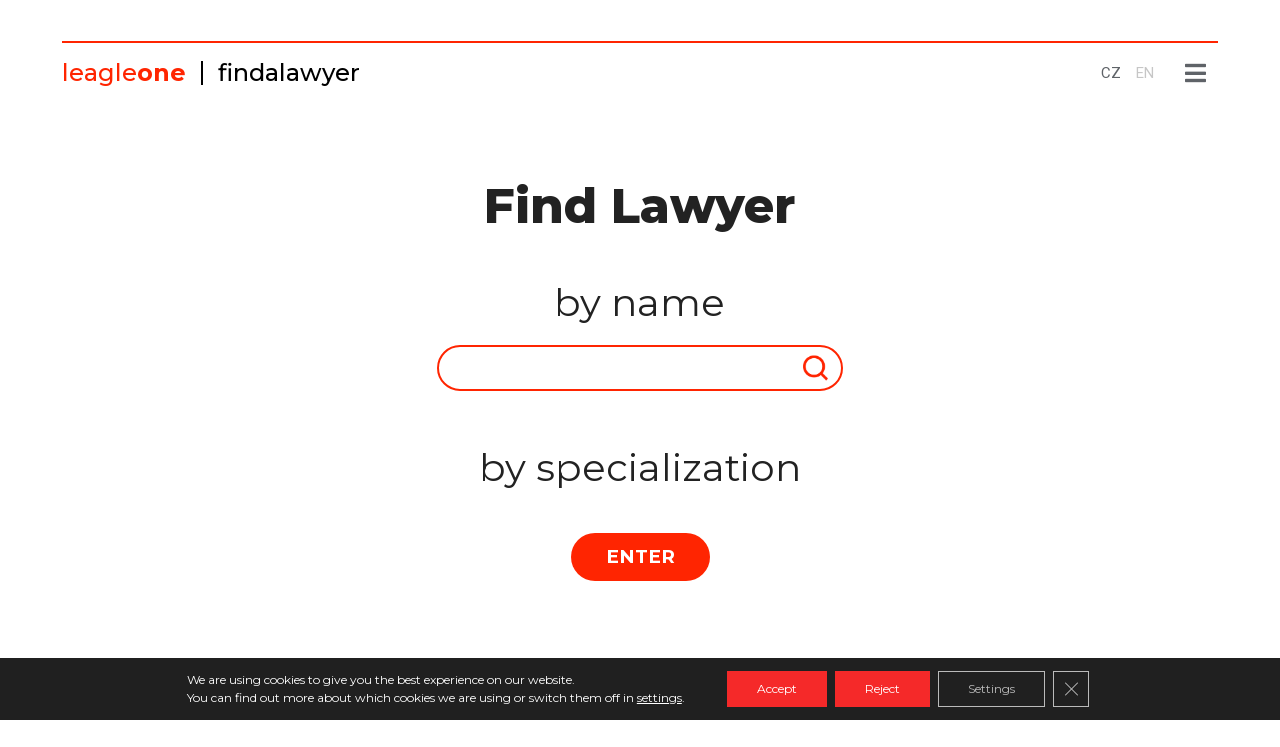

--- FILE ---
content_type: text/html; charset=UTF-8
request_url: https://findalawyer.online/
body_size: 16549
content:
<!DOCTYPE html>
<!--[if IE 7 ]> <html lang="en" class="isie ie7 oldie no-js"> <![endif]-->
<!--[if IE 8 ]> <html lang="en" class="isie ie8 oldie no-js"> <![endif]-->
<!--[if IE 9 ]> <html lang="en" class="isie ie9 no-js"> <![endif]-->
<!--[if (gt IE 9)|!(IE)]><!--> <html lang="en-GB"> <!--<![endif]-->
<head>
    <meta charset="utf-8">
    <meta http-equiv="X-UA-Compatible" content="IE=edge">
    <meta name="viewport" content="width=device-width, initial-scale=1, user-scalable=no, maximum-scale=1">
    <meta name='robots' content='index, follow, max-image-preview:large, max-snippet:-1, max-video-preview:-1' />

	<!-- This site is optimized with the Yoast SEO plugin v23.5 - https://yoast.com/wordpress/plugins/seo/ -->
	<title>Home - Find a lawyer</title>
	<meta name="description" content="Are you looking for a lawyer who will enforce your interests? At findalawyer.online, you&#039;ll find our free database of experts and videos with legal advice." />
	<link rel="canonical" href="https://leagleone.findalawyer.online/" />
	<meta property="og:locale" content="en_GB" />
	<meta property="og:type" content="website" />
	<meta property="og:title" content="Home - Find a lawyer" />
	<meta property="og:description" content="Are you looking for a lawyer who will enforce your interests? At findalawyer.online, you&#039;ll find our free database of experts and videos with legal advice." />
	<meta property="og:url" content="https://leagleone.findalawyer.online/" />
	<meta property="og:site_name" content="Find a lawyer" />
	<meta property="article:publisher" content="https://www.facebook.com/legalTV.cz" />
	<meta property="article:modified_time" content="2021-01-19T13:31:35+00:00" />
	<meta name="twitter:card" content="summary_large_image" />
	<meta name="twitter:site" content="@LegalVcz" />
	<script type="application/ld+json" class="yoast-schema-graph">{"@context":"https://schema.org","@graph":[{"@type":"WebPage","@id":"https://leagleone.findalawyer.online/","url":"https://leagleone.findalawyer.online/","name":"Home - Find a lawyer","isPartOf":{"@id":"https://findalawyer.online/#website"},"datePublished":"2020-10-15T14:35:50+00:00","dateModified":"2021-01-19T13:31:35+00:00","description":"Are you looking for a lawyer who will enforce your interests? At findalawyer.online, you'll find our free database of experts and videos with legal advice.","breadcrumb":{"@id":"https://leagleone.findalawyer.online/#breadcrumb"},"inLanguage":"en-GB","potentialAction":[{"@type":"ReadAction","target":["https://leagleone.findalawyer.online/"]}]},{"@type":"BreadcrumbList","@id":"https://leagleone.findalawyer.online/#breadcrumb","itemListElement":[{"@type":"ListItem","position":1,"name":"Domů"}]},{"@type":"WebSite","@id":"https://findalawyer.online/#website","url":"https://findalawyer.online/","name":"Find a lawyer","description":"","potentialAction":[{"@type":"SearchAction","target":{"@type":"EntryPoint","urlTemplate":"https://findalawyer.online/?s={search_term_string}"},"query-input":{"@type":"PropertyValueSpecification","valueRequired":true,"valueName":"search_term_string"}}],"inLanguage":"en-GB"}]}</script>
	<!-- / Yoast SEO plugin. -->


<link rel='dns-prefetch' href='//cdnjs.cloudflare.com' />
<link rel='dns-prefetch' href='//maxcdn.bootstrapcdn.com' />
<link rel='dns-prefetch' href='//fonts.googleapis.com' />
<script type="text/javascript">
/* <![CDATA[ */
window._wpemojiSettings = {"baseUrl":"https:\/\/s.w.org\/images\/core\/emoji\/14.0.0\/72x72\/","ext":".png","svgUrl":"https:\/\/s.w.org\/images\/core\/emoji\/14.0.0\/svg\/","svgExt":".svg","source":{"concatemoji":"https:\/\/findalawyer.online\/wp-includes\/js\/wp-emoji-release.min.js?ver=cc75172470088844b6c5c284cddede04"}};
/*! This file is auto-generated */
!function(i,n){var o,s,e;function c(e){try{var t={supportTests:e,timestamp:(new Date).valueOf()};sessionStorage.setItem(o,JSON.stringify(t))}catch(e){}}function p(e,t,n){e.clearRect(0,0,e.canvas.width,e.canvas.height),e.fillText(t,0,0);var t=new Uint32Array(e.getImageData(0,0,e.canvas.width,e.canvas.height).data),r=(e.clearRect(0,0,e.canvas.width,e.canvas.height),e.fillText(n,0,0),new Uint32Array(e.getImageData(0,0,e.canvas.width,e.canvas.height).data));return t.every(function(e,t){return e===r[t]})}function u(e,t,n){switch(t){case"flag":return n(e,"\ud83c\udff3\ufe0f\u200d\u26a7\ufe0f","\ud83c\udff3\ufe0f\u200b\u26a7\ufe0f")?!1:!n(e,"\ud83c\uddfa\ud83c\uddf3","\ud83c\uddfa\u200b\ud83c\uddf3")&&!n(e,"\ud83c\udff4\udb40\udc67\udb40\udc62\udb40\udc65\udb40\udc6e\udb40\udc67\udb40\udc7f","\ud83c\udff4\u200b\udb40\udc67\u200b\udb40\udc62\u200b\udb40\udc65\u200b\udb40\udc6e\u200b\udb40\udc67\u200b\udb40\udc7f");case"emoji":return!n(e,"\ud83e\udef1\ud83c\udffb\u200d\ud83e\udef2\ud83c\udfff","\ud83e\udef1\ud83c\udffb\u200b\ud83e\udef2\ud83c\udfff")}return!1}function f(e,t,n){var r="undefined"!=typeof WorkerGlobalScope&&self instanceof WorkerGlobalScope?new OffscreenCanvas(300,150):i.createElement("canvas"),a=r.getContext("2d",{willReadFrequently:!0}),o=(a.textBaseline="top",a.font="600 32px Arial",{});return e.forEach(function(e){o[e]=t(a,e,n)}),o}function t(e){var t=i.createElement("script");t.src=e,t.defer=!0,i.head.appendChild(t)}"undefined"!=typeof Promise&&(o="wpEmojiSettingsSupports",s=["flag","emoji"],n.supports={everything:!0,everythingExceptFlag:!0},e=new Promise(function(e){i.addEventListener("DOMContentLoaded",e,{once:!0})}),new Promise(function(t){var n=function(){try{var e=JSON.parse(sessionStorage.getItem(o));if("object"==typeof e&&"number"==typeof e.timestamp&&(new Date).valueOf()<e.timestamp+604800&&"object"==typeof e.supportTests)return e.supportTests}catch(e){}return null}();if(!n){if("undefined"!=typeof Worker&&"undefined"!=typeof OffscreenCanvas&&"undefined"!=typeof URL&&URL.createObjectURL&&"undefined"!=typeof Blob)try{var e="postMessage("+f.toString()+"("+[JSON.stringify(s),u.toString(),p.toString()].join(",")+"));",r=new Blob([e],{type:"text/javascript"}),a=new Worker(URL.createObjectURL(r),{name:"wpTestEmojiSupports"});return void(a.onmessage=function(e){c(n=e.data),a.terminate(),t(n)})}catch(e){}c(n=f(s,u,p))}t(n)}).then(function(e){for(var t in e)n.supports[t]=e[t],n.supports.everything=n.supports.everything&&n.supports[t],"flag"!==t&&(n.supports.everythingExceptFlag=n.supports.everythingExceptFlag&&n.supports[t]);n.supports.everythingExceptFlag=n.supports.everythingExceptFlag&&!n.supports.flag,n.DOMReady=!1,n.readyCallback=function(){n.DOMReady=!0}}).then(function(){return e}).then(function(){var e;n.supports.everything||(n.readyCallback(),(e=n.source||{}).concatemoji?t(e.concatemoji):e.wpemoji&&e.twemoji&&(t(e.twemoji),t(e.wpemoji)))}))}((window,document),window._wpemojiSettings);
/* ]]> */
</script>
<style id='wp-emoji-styles-inline-css' type='text/css'>

	img.wp-smiley, img.emoji {
		display: inline !important;
		border: none !important;
		box-shadow: none !important;
		height: 1em !important;
		width: 1em !important;
		margin: 0 0.07em !important;
		vertical-align: -0.1em !important;
		background: none !important;
		padding: 0 !important;
	}
</style>
<link rel='stylesheet' id='wp-block-library-css' href='https://findalawyer.online/wp-includes/css/dist/block-library/style.min.css?ver=cc75172470088844b6c5c284cddede04' type='text/css' media='all' />
<style id='classic-theme-styles-inline-css' type='text/css'>
/*! This file is auto-generated */
.wp-block-button__link{color:#fff;background-color:#32373c;border-radius:9999px;box-shadow:none;text-decoration:none;padding:calc(.667em + 2px) calc(1.333em + 2px);font-size:1.125em}.wp-block-file__button{background:#32373c;color:#fff;text-decoration:none}
</style>
<style id='global-styles-inline-css' type='text/css'>
body{--wp--preset--color--black: #000000;--wp--preset--color--cyan-bluish-gray: #abb8c3;--wp--preset--color--white: #ffffff;--wp--preset--color--pale-pink: #f78da7;--wp--preset--color--vivid-red: #cf2e2e;--wp--preset--color--luminous-vivid-orange: #ff6900;--wp--preset--color--luminous-vivid-amber: #fcb900;--wp--preset--color--light-green-cyan: #7bdcb5;--wp--preset--color--vivid-green-cyan: #00d084;--wp--preset--color--pale-cyan-blue: #8ed1fc;--wp--preset--color--vivid-cyan-blue: #0693e3;--wp--preset--color--vivid-purple: #9b51e0;--wp--preset--gradient--vivid-cyan-blue-to-vivid-purple: linear-gradient(135deg,rgba(6,147,227,1) 0%,rgb(155,81,224) 100%);--wp--preset--gradient--light-green-cyan-to-vivid-green-cyan: linear-gradient(135deg,rgb(122,220,180) 0%,rgb(0,208,130) 100%);--wp--preset--gradient--luminous-vivid-amber-to-luminous-vivid-orange: linear-gradient(135deg,rgba(252,185,0,1) 0%,rgba(255,105,0,1) 100%);--wp--preset--gradient--luminous-vivid-orange-to-vivid-red: linear-gradient(135deg,rgba(255,105,0,1) 0%,rgb(207,46,46) 100%);--wp--preset--gradient--very-light-gray-to-cyan-bluish-gray: linear-gradient(135deg,rgb(238,238,238) 0%,rgb(169,184,195) 100%);--wp--preset--gradient--cool-to-warm-spectrum: linear-gradient(135deg,rgb(74,234,220) 0%,rgb(151,120,209) 20%,rgb(207,42,186) 40%,rgb(238,44,130) 60%,rgb(251,105,98) 80%,rgb(254,248,76) 100%);--wp--preset--gradient--blush-light-purple: linear-gradient(135deg,rgb(255,206,236) 0%,rgb(152,150,240) 100%);--wp--preset--gradient--blush-bordeaux: linear-gradient(135deg,rgb(254,205,165) 0%,rgb(254,45,45) 50%,rgb(107,0,62) 100%);--wp--preset--gradient--luminous-dusk: linear-gradient(135deg,rgb(255,203,112) 0%,rgb(199,81,192) 50%,rgb(65,88,208) 100%);--wp--preset--gradient--pale-ocean: linear-gradient(135deg,rgb(255,245,203) 0%,rgb(182,227,212) 50%,rgb(51,167,181) 100%);--wp--preset--gradient--electric-grass: linear-gradient(135deg,rgb(202,248,128) 0%,rgb(113,206,126) 100%);--wp--preset--gradient--midnight: linear-gradient(135deg,rgb(2,3,129) 0%,rgb(40,116,252) 100%);--wp--preset--font-size--small: 13px;--wp--preset--font-size--medium: 20px;--wp--preset--font-size--large: 36px;--wp--preset--font-size--x-large: 42px;--wp--preset--spacing--20: 0.44rem;--wp--preset--spacing--30: 0.67rem;--wp--preset--spacing--40: 1rem;--wp--preset--spacing--50: 1.5rem;--wp--preset--spacing--60: 2.25rem;--wp--preset--spacing--70: 3.38rem;--wp--preset--spacing--80: 5.06rem;--wp--preset--shadow--natural: 6px 6px 9px rgba(0, 0, 0, 0.2);--wp--preset--shadow--deep: 12px 12px 50px rgba(0, 0, 0, 0.4);--wp--preset--shadow--sharp: 6px 6px 0px rgba(0, 0, 0, 0.2);--wp--preset--shadow--outlined: 6px 6px 0px -3px rgba(255, 255, 255, 1), 6px 6px rgba(0, 0, 0, 1);--wp--preset--shadow--crisp: 6px 6px 0px rgba(0, 0, 0, 1);}:where(.is-layout-flex){gap: 0.5em;}:where(.is-layout-grid){gap: 0.5em;}body .is-layout-flow > .alignleft{float: left;margin-inline-start: 0;margin-inline-end: 2em;}body .is-layout-flow > .alignright{float: right;margin-inline-start: 2em;margin-inline-end: 0;}body .is-layout-flow > .aligncenter{margin-left: auto !important;margin-right: auto !important;}body .is-layout-constrained > .alignleft{float: left;margin-inline-start: 0;margin-inline-end: 2em;}body .is-layout-constrained > .alignright{float: right;margin-inline-start: 2em;margin-inline-end: 0;}body .is-layout-constrained > .aligncenter{margin-left: auto !important;margin-right: auto !important;}body .is-layout-constrained > :where(:not(.alignleft):not(.alignright):not(.alignfull)){max-width: var(--wp--style--global--content-size);margin-left: auto !important;margin-right: auto !important;}body .is-layout-constrained > .alignwide{max-width: var(--wp--style--global--wide-size);}body .is-layout-flex{display: flex;}body .is-layout-flex{flex-wrap: wrap;align-items: center;}body .is-layout-flex > *{margin: 0;}body .is-layout-grid{display: grid;}body .is-layout-grid > *{margin: 0;}:where(.wp-block-columns.is-layout-flex){gap: 2em;}:where(.wp-block-columns.is-layout-grid){gap: 2em;}:where(.wp-block-post-template.is-layout-flex){gap: 1.25em;}:where(.wp-block-post-template.is-layout-grid){gap: 1.25em;}.has-black-color{color: var(--wp--preset--color--black) !important;}.has-cyan-bluish-gray-color{color: var(--wp--preset--color--cyan-bluish-gray) !important;}.has-white-color{color: var(--wp--preset--color--white) !important;}.has-pale-pink-color{color: var(--wp--preset--color--pale-pink) !important;}.has-vivid-red-color{color: var(--wp--preset--color--vivid-red) !important;}.has-luminous-vivid-orange-color{color: var(--wp--preset--color--luminous-vivid-orange) !important;}.has-luminous-vivid-amber-color{color: var(--wp--preset--color--luminous-vivid-amber) !important;}.has-light-green-cyan-color{color: var(--wp--preset--color--light-green-cyan) !important;}.has-vivid-green-cyan-color{color: var(--wp--preset--color--vivid-green-cyan) !important;}.has-pale-cyan-blue-color{color: var(--wp--preset--color--pale-cyan-blue) !important;}.has-vivid-cyan-blue-color{color: var(--wp--preset--color--vivid-cyan-blue) !important;}.has-vivid-purple-color{color: var(--wp--preset--color--vivid-purple) !important;}.has-black-background-color{background-color: var(--wp--preset--color--black) !important;}.has-cyan-bluish-gray-background-color{background-color: var(--wp--preset--color--cyan-bluish-gray) !important;}.has-white-background-color{background-color: var(--wp--preset--color--white) !important;}.has-pale-pink-background-color{background-color: var(--wp--preset--color--pale-pink) !important;}.has-vivid-red-background-color{background-color: var(--wp--preset--color--vivid-red) !important;}.has-luminous-vivid-orange-background-color{background-color: var(--wp--preset--color--luminous-vivid-orange) !important;}.has-luminous-vivid-amber-background-color{background-color: var(--wp--preset--color--luminous-vivid-amber) !important;}.has-light-green-cyan-background-color{background-color: var(--wp--preset--color--light-green-cyan) !important;}.has-vivid-green-cyan-background-color{background-color: var(--wp--preset--color--vivid-green-cyan) !important;}.has-pale-cyan-blue-background-color{background-color: var(--wp--preset--color--pale-cyan-blue) !important;}.has-vivid-cyan-blue-background-color{background-color: var(--wp--preset--color--vivid-cyan-blue) !important;}.has-vivid-purple-background-color{background-color: var(--wp--preset--color--vivid-purple) !important;}.has-black-border-color{border-color: var(--wp--preset--color--black) !important;}.has-cyan-bluish-gray-border-color{border-color: var(--wp--preset--color--cyan-bluish-gray) !important;}.has-white-border-color{border-color: var(--wp--preset--color--white) !important;}.has-pale-pink-border-color{border-color: var(--wp--preset--color--pale-pink) !important;}.has-vivid-red-border-color{border-color: var(--wp--preset--color--vivid-red) !important;}.has-luminous-vivid-orange-border-color{border-color: var(--wp--preset--color--luminous-vivid-orange) !important;}.has-luminous-vivid-amber-border-color{border-color: var(--wp--preset--color--luminous-vivid-amber) !important;}.has-light-green-cyan-border-color{border-color: var(--wp--preset--color--light-green-cyan) !important;}.has-vivid-green-cyan-border-color{border-color: var(--wp--preset--color--vivid-green-cyan) !important;}.has-pale-cyan-blue-border-color{border-color: var(--wp--preset--color--pale-cyan-blue) !important;}.has-vivid-cyan-blue-border-color{border-color: var(--wp--preset--color--vivid-cyan-blue) !important;}.has-vivid-purple-border-color{border-color: var(--wp--preset--color--vivid-purple) !important;}.has-vivid-cyan-blue-to-vivid-purple-gradient-background{background: var(--wp--preset--gradient--vivid-cyan-blue-to-vivid-purple) !important;}.has-light-green-cyan-to-vivid-green-cyan-gradient-background{background: var(--wp--preset--gradient--light-green-cyan-to-vivid-green-cyan) !important;}.has-luminous-vivid-amber-to-luminous-vivid-orange-gradient-background{background: var(--wp--preset--gradient--luminous-vivid-amber-to-luminous-vivid-orange) !important;}.has-luminous-vivid-orange-to-vivid-red-gradient-background{background: var(--wp--preset--gradient--luminous-vivid-orange-to-vivid-red) !important;}.has-very-light-gray-to-cyan-bluish-gray-gradient-background{background: var(--wp--preset--gradient--very-light-gray-to-cyan-bluish-gray) !important;}.has-cool-to-warm-spectrum-gradient-background{background: var(--wp--preset--gradient--cool-to-warm-spectrum) !important;}.has-blush-light-purple-gradient-background{background: var(--wp--preset--gradient--blush-light-purple) !important;}.has-blush-bordeaux-gradient-background{background: var(--wp--preset--gradient--blush-bordeaux) !important;}.has-luminous-dusk-gradient-background{background: var(--wp--preset--gradient--luminous-dusk) !important;}.has-pale-ocean-gradient-background{background: var(--wp--preset--gradient--pale-ocean) !important;}.has-electric-grass-gradient-background{background: var(--wp--preset--gradient--electric-grass) !important;}.has-midnight-gradient-background{background: var(--wp--preset--gradient--midnight) !important;}.has-small-font-size{font-size: var(--wp--preset--font-size--small) !important;}.has-medium-font-size{font-size: var(--wp--preset--font-size--medium) !important;}.has-large-font-size{font-size: var(--wp--preset--font-size--large) !important;}.has-x-large-font-size{font-size: var(--wp--preset--font-size--x-large) !important;}
.wp-block-navigation a:where(:not(.wp-element-button)){color: inherit;}
:where(.wp-block-post-template.is-layout-flex){gap: 1.25em;}:where(.wp-block-post-template.is-layout-grid){gap: 1.25em;}
:where(.wp-block-columns.is-layout-flex){gap: 2em;}:where(.wp-block-columns.is-layout-grid){gap: 2em;}
.wp-block-pullquote{font-size: 1.5em;line-height: 1.6;}
</style>
<link rel='stylesheet' id='contact-form-7-css' href='https://findalawyer.online/wp-content/plugins/contact-form-7/includes/css/styles.css?ver=5.9.8' type='text/css' media='all' />
<link rel='stylesheet' id='npo-main-css' href='https://findalawyer.online/wp-content/themes/npo/css/main.min.css?ver=20230530.01' type='text/css' media='all' />
<link rel='stylesheet' id='npo-extra-css' href='https://findalawyer.online/wp-content/themes/npo/css/extra.css?time=1&#038;ver=20230530.01' type='text/css' media='all' />
<link rel='stylesheet' id='npo-css' href='https://findalawyer.online/wp-content/themes/npo/css/style.css?ver=20230530.01' type='text/css' media='all' />
<link rel='stylesheet' id='fa-base-css' href='https://cdnjs.cloudflare.com/ajax/libs/font-awesome/5.14.0/css/fontawesome.min.css?ver=cc75172470088844b6c5c284cddede04' type='text/css' media='all' />
<link rel='stylesheet' id='fa-solid-css' href='https://cdnjs.cloudflare.com/ajax/libs/font-awesome/5.14.0/css/solid.min.css?ver=cc75172470088844b6c5c284cddede04' type='text/css' media='all' />
<link rel='stylesheet' id='fa-brands-css' href='https://cdnjs.cloudflare.com/ajax/libs/font-awesome/5.14.0/css/brands.min.css?ver=cc75172470088844b6c5c284cddede04' type='text/css' media='all' />
<link rel='stylesheet' id='font-roboto-css' href='https://fonts.googleapis.com/css2?family=Roboto%3Awght%40300%3B400%3B500%3B700&#038;display=swap&#038;ver=cc75172470088844b6c5c284cddede04' type='text/css' media='all' />
<link rel='stylesheet' id='font-montserrat-css' href='https://fonts.googleapis.com/css2?family=Montserrat%3Awght%40300%3B400%3B500%3B600%3B700%3B800&#038;display=swap&#038;ver=cc75172470088844b6c5c284cddede04' type='text/css' media='all' />
<link rel='stylesheet' id='animate-css' href='https://cdnjs.cloudflare.com/ajax/libs/animate.css/4.1.1/animate.min.css?ver=cc75172470088844b6c5c284cddede04' type='text/css' media='all' />
<link rel='stylesheet' id='moove_gdpr_frontend-css' href='https://findalawyer.online/wp-content/plugins/gdpr-cookie-compliance/dist/styles/gdpr-main-nf.css?ver=5.0.9' type='text/css' media='all' />
<style id='moove_gdpr_frontend-inline-css' type='text/css'>
				#moove_gdpr_cookie_modal .moove-gdpr-modal-content .moove-gdpr-tab-main h3.tab-title, 
				#moove_gdpr_cookie_modal .moove-gdpr-modal-content .moove-gdpr-tab-main span.tab-title,
				#moove_gdpr_cookie_modal .moove-gdpr-modal-content .moove-gdpr-modal-left-content #moove-gdpr-menu li a, 
				#moove_gdpr_cookie_modal .moove-gdpr-modal-content .moove-gdpr-modal-left-content #moove-gdpr-menu li button,
				#moove_gdpr_cookie_modal .moove-gdpr-modal-content .moove-gdpr-modal-left-content .moove-gdpr-branding-cnt a,
				#moove_gdpr_cookie_modal .moove-gdpr-modal-content .moove-gdpr-modal-footer-content .moove-gdpr-button-holder a.mgbutton, 
				#moove_gdpr_cookie_modal .moove-gdpr-modal-content .moove-gdpr-modal-footer-content .moove-gdpr-button-holder button.mgbutton,
				#moove_gdpr_cookie_modal .cookie-switch .cookie-slider:after, 
				#moove_gdpr_cookie_modal .cookie-switch .slider:after, 
				#moove_gdpr_cookie_modal .switch .cookie-slider:after, 
				#moove_gdpr_cookie_modal .switch .slider:after,
				#moove_gdpr_cookie_info_bar .moove-gdpr-info-bar-container .moove-gdpr-info-bar-content p, 
				#moove_gdpr_cookie_info_bar .moove-gdpr-info-bar-container .moove-gdpr-info-bar-content p a,
				#moove_gdpr_cookie_info_bar .moove-gdpr-info-bar-container .moove-gdpr-info-bar-content a.mgbutton, 
				#moove_gdpr_cookie_info_bar .moove-gdpr-info-bar-container .moove-gdpr-info-bar-content button.mgbutton,
				#moove_gdpr_cookie_modal .moove-gdpr-modal-content .moove-gdpr-tab-main .moove-gdpr-tab-main-content h1, 
				#moove_gdpr_cookie_modal .moove-gdpr-modal-content .moove-gdpr-tab-main .moove-gdpr-tab-main-content h2, 
				#moove_gdpr_cookie_modal .moove-gdpr-modal-content .moove-gdpr-tab-main .moove-gdpr-tab-main-content h3, 
				#moove_gdpr_cookie_modal .moove-gdpr-modal-content .moove-gdpr-tab-main .moove-gdpr-tab-main-content h4, 
				#moove_gdpr_cookie_modal .moove-gdpr-modal-content .moove-gdpr-tab-main .moove-gdpr-tab-main-content h5, 
				#moove_gdpr_cookie_modal .moove-gdpr-modal-content .moove-gdpr-tab-main .moove-gdpr-tab-main-content h6,
				#moove_gdpr_cookie_modal .moove-gdpr-modal-content.moove_gdpr_modal_theme_v2 .moove-gdpr-modal-title .tab-title,
				#moove_gdpr_cookie_modal .moove-gdpr-modal-content.moove_gdpr_modal_theme_v2 .moove-gdpr-tab-main h3.tab-title, 
				#moove_gdpr_cookie_modal .moove-gdpr-modal-content.moove_gdpr_modal_theme_v2 .moove-gdpr-tab-main span.tab-title,
				#moove_gdpr_cookie_modal .moove-gdpr-modal-content.moove_gdpr_modal_theme_v2 .moove-gdpr-branding-cnt a {
					font-weight: inherit				}
			#moove_gdpr_cookie_modal,#moove_gdpr_cookie_info_bar,.gdpr_cookie_settings_shortcode_content{font-family:inherit}#moove_gdpr_save_popup_settings_button{background-color:#373737;color:#fff}#moove_gdpr_save_popup_settings_button:hover{background-color:#000}#moove_gdpr_cookie_info_bar .moove-gdpr-info-bar-container .moove-gdpr-info-bar-content a.mgbutton,#moove_gdpr_cookie_info_bar .moove-gdpr-info-bar-container .moove-gdpr-info-bar-content button.mgbutton{background-color:#f52929}#moove_gdpr_cookie_modal .moove-gdpr-modal-content .moove-gdpr-modal-footer-content .moove-gdpr-button-holder a.mgbutton,#moove_gdpr_cookie_modal .moove-gdpr-modal-content .moove-gdpr-modal-footer-content .moove-gdpr-button-holder button.mgbutton,.gdpr_cookie_settings_shortcode_content .gdpr-shr-button.button-green{background-color:#f52929;border-color:#f52929}#moove_gdpr_cookie_modal .moove-gdpr-modal-content .moove-gdpr-modal-footer-content .moove-gdpr-button-holder a.mgbutton:hover,#moove_gdpr_cookie_modal .moove-gdpr-modal-content .moove-gdpr-modal-footer-content .moove-gdpr-button-holder button.mgbutton:hover,.gdpr_cookie_settings_shortcode_content .gdpr-shr-button.button-green:hover{background-color:#fff;color:#f52929}#moove_gdpr_cookie_modal .moove-gdpr-modal-content .moove-gdpr-modal-close i,#moove_gdpr_cookie_modal .moove-gdpr-modal-content .moove-gdpr-modal-close span.gdpr-icon{background-color:#f52929;border:1px solid #f52929}#moove_gdpr_cookie_info_bar span.moove-gdpr-infobar-allow-all.focus-g,#moove_gdpr_cookie_info_bar span.moove-gdpr-infobar-allow-all:focus,#moove_gdpr_cookie_info_bar button.moove-gdpr-infobar-allow-all.focus-g,#moove_gdpr_cookie_info_bar button.moove-gdpr-infobar-allow-all:focus,#moove_gdpr_cookie_info_bar span.moove-gdpr-infobar-reject-btn.focus-g,#moove_gdpr_cookie_info_bar span.moove-gdpr-infobar-reject-btn:focus,#moove_gdpr_cookie_info_bar button.moove-gdpr-infobar-reject-btn.focus-g,#moove_gdpr_cookie_info_bar button.moove-gdpr-infobar-reject-btn:focus,#moove_gdpr_cookie_info_bar span.change-settings-button.focus-g,#moove_gdpr_cookie_info_bar span.change-settings-button:focus,#moove_gdpr_cookie_info_bar button.change-settings-button.focus-g,#moove_gdpr_cookie_info_bar button.change-settings-button:focus{-webkit-box-shadow:0 0 1px 3px #f52929;-moz-box-shadow:0 0 1px 3px #f52929;box-shadow:0 0 1px 3px #f52929}#moove_gdpr_cookie_modal .moove-gdpr-modal-content .moove-gdpr-modal-close i:hover,#moove_gdpr_cookie_modal .moove-gdpr-modal-content .moove-gdpr-modal-close span.gdpr-icon:hover,#moove_gdpr_cookie_info_bar span[data-href]>u.change-settings-button{color:#f52929}#moove_gdpr_cookie_modal .moove-gdpr-modal-content .moove-gdpr-modal-left-content #moove-gdpr-menu li.menu-item-selected a span.gdpr-icon,#moove_gdpr_cookie_modal .moove-gdpr-modal-content .moove-gdpr-modal-left-content #moove-gdpr-menu li.menu-item-selected button span.gdpr-icon{color:inherit}#moove_gdpr_cookie_modal .moove-gdpr-modal-content .moove-gdpr-modal-left-content #moove-gdpr-menu li a span.gdpr-icon,#moove_gdpr_cookie_modal .moove-gdpr-modal-content .moove-gdpr-modal-left-content #moove-gdpr-menu li button span.gdpr-icon{color:inherit}#moove_gdpr_cookie_modal .gdpr-acc-link{line-height:0;font-size:0;color:transparent;position:absolute}#moove_gdpr_cookie_modal .moove-gdpr-modal-content .moove-gdpr-modal-close:hover i,#moove_gdpr_cookie_modal .moove-gdpr-modal-content .moove-gdpr-modal-left-content #moove-gdpr-menu li a,#moove_gdpr_cookie_modal .moove-gdpr-modal-content .moove-gdpr-modal-left-content #moove-gdpr-menu li button,#moove_gdpr_cookie_modal .moove-gdpr-modal-content .moove-gdpr-modal-left-content #moove-gdpr-menu li button i,#moove_gdpr_cookie_modal .moove-gdpr-modal-content .moove-gdpr-modal-left-content #moove-gdpr-menu li a i,#moove_gdpr_cookie_modal .moove-gdpr-modal-content .moove-gdpr-tab-main .moove-gdpr-tab-main-content a:hover,#moove_gdpr_cookie_info_bar.moove-gdpr-dark-scheme .moove-gdpr-info-bar-container .moove-gdpr-info-bar-content a.mgbutton:hover,#moove_gdpr_cookie_info_bar.moove-gdpr-dark-scheme .moove-gdpr-info-bar-container .moove-gdpr-info-bar-content button.mgbutton:hover,#moove_gdpr_cookie_info_bar.moove-gdpr-dark-scheme .moove-gdpr-info-bar-container .moove-gdpr-info-bar-content a:hover,#moove_gdpr_cookie_info_bar.moove-gdpr-dark-scheme .moove-gdpr-info-bar-container .moove-gdpr-info-bar-content button:hover,#moove_gdpr_cookie_info_bar.moove-gdpr-dark-scheme .moove-gdpr-info-bar-container .moove-gdpr-info-bar-content span.change-settings-button:hover,#moove_gdpr_cookie_info_bar.moove-gdpr-dark-scheme .moove-gdpr-info-bar-container .moove-gdpr-info-bar-content button.change-settings-button:hover,#moove_gdpr_cookie_info_bar.moove-gdpr-dark-scheme .moove-gdpr-info-bar-container .moove-gdpr-info-bar-content u.change-settings-button:hover,#moove_gdpr_cookie_info_bar span[data-href]>u.change-settings-button,#moove_gdpr_cookie_info_bar.moove-gdpr-dark-scheme .moove-gdpr-info-bar-container .moove-gdpr-info-bar-content a.mgbutton.focus-g,#moove_gdpr_cookie_info_bar.moove-gdpr-dark-scheme .moove-gdpr-info-bar-container .moove-gdpr-info-bar-content button.mgbutton.focus-g,#moove_gdpr_cookie_info_bar.moove-gdpr-dark-scheme .moove-gdpr-info-bar-container .moove-gdpr-info-bar-content a.focus-g,#moove_gdpr_cookie_info_bar.moove-gdpr-dark-scheme .moove-gdpr-info-bar-container .moove-gdpr-info-bar-content button.focus-g,#moove_gdpr_cookie_info_bar.moove-gdpr-dark-scheme .moove-gdpr-info-bar-container .moove-gdpr-info-bar-content a.mgbutton:focus,#moove_gdpr_cookie_info_bar.moove-gdpr-dark-scheme .moove-gdpr-info-bar-container .moove-gdpr-info-bar-content button.mgbutton:focus,#moove_gdpr_cookie_info_bar.moove-gdpr-dark-scheme .moove-gdpr-info-bar-container .moove-gdpr-info-bar-content a:focus,#moove_gdpr_cookie_info_bar.moove-gdpr-dark-scheme .moove-gdpr-info-bar-container .moove-gdpr-info-bar-content button:focus,#moove_gdpr_cookie_info_bar.moove-gdpr-dark-scheme .moove-gdpr-info-bar-container .moove-gdpr-info-bar-content span.change-settings-button.focus-g,span.change-settings-button:focus,button.change-settings-button.focus-g,button.change-settings-button:focus,#moove_gdpr_cookie_info_bar.moove-gdpr-dark-scheme .moove-gdpr-info-bar-container .moove-gdpr-info-bar-content u.change-settings-button.focus-g,#moove_gdpr_cookie_info_bar.moove-gdpr-dark-scheme .moove-gdpr-info-bar-container .moove-gdpr-info-bar-content u.change-settings-button:focus{color:#f52929}#moove_gdpr_cookie_modal .moove-gdpr-branding.focus-g span,#moove_gdpr_cookie_modal .moove-gdpr-modal-content .moove-gdpr-tab-main a.focus-g,#moove_gdpr_cookie_modal .moove-gdpr-modal-content .moove-gdpr-tab-main .gdpr-cd-details-toggle.focus-g{color:#f52929}#moove_gdpr_cookie_modal.gdpr_lightbox-hide{display:none}#moove_gdpr_cookie_info_bar .moove-gdpr-info-bar-container .moove-gdpr-info-bar-content a.mgbutton,#moove_gdpr_cookie_info_bar .moove-gdpr-info-bar-container .moove-gdpr-info-bar-content button.mgbutton,#moove_gdpr_cookie_modal .moove-gdpr-modal-content .moove-gdpr-modal-footer-content .moove-gdpr-button-holder a.mgbutton,#moove_gdpr_cookie_modal .moove-gdpr-modal-content .moove-gdpr-modal-footer-content .moove-gdpr-button-holder button.mgbutton,.gdpr-shr-button,#moove_gdpr_cookie_info_bar .moove-gdpr-infobar-close-btn{border-radius:0}
</style>
<script type="text/javascript" src="https://findalawyer.online/wp-includes/js/jquery/jquery.min.js?ver=3.7.1" id="jquery-core-js"></script>
<script type="text/javascript" src="https://findalawyer.online/wp-includes/js/jquery/jquery-migrate.min.js?ver=3.4.1" id="jquery-migrate-js"></script>
<link rel="https://api.w.org/" href="https://findalawyer.online/wp-json/" /><link rel="alternate" type="application/json" href="https://findalawyer.online/wp-json/wp/v2/pages/6" /><link rel="EditURI" type="application/rsd+xml" title="RSD" href="https://findalawyer.online/xmlrpc.php?rsd" />

<link rel='shortlink' href='https://findalawyer.online/' />
<link rel="alternate" type="application/json+oembed" href="https://findalawyer.online/wp-json/oembed/1.0/embed?url=https%3A%2F%2Ffindalawyer.online%2F" />
<link rel="alternate" type="text/xml+oembed" href="https://findalawyer.online/wp-json/oembed/1.0/embed?url=https%3A%2F%2Ffindalawyer.online%2F&#038;format=xml" />
<link rel="alternate" href="https://findalawyer.online/" hreflang="x-default" /><meta name="google-site-verification" content="l2-Vy6P9rh3I3B5hA9mZp6cZDW2KjXFpLn-zy1Kl6AA" /><link rel="icon" href="https://findalawyer.online/wp-content/themes/npo/images/favicon-npo-32x32.png" sizes="32x32" /><link rel="icon" href="https://findalawyer.online/wp-content/themes/npo/images/favicon-npo-192x192.png" sizes="192x192" /><link rel="icon" href="https://findalawyer.online/wp-content/themes/npo/images/favicon-npo-48x48.png" sizes="48x48" /><link rel="icon" href="https://findalawyer.online/wp-content/themes/npo/images/favicon-npo-96x96.png" sizes="96x96" /><link rel="apple-touch-icon" href="https://findalawyer.online/wp-content/themes/npo/images/favicon-npo-180x180.png"/>		<style type="text/css" id="wp-custom-css">
			#moove_gdpr_cookie_info_bar.moove-gdpr-dark-scheme .moove-gdpr-info-bar-container .moove-gdpr-info-bar-content p, #moove_gdpr_cookie_info_bar.moove-gdpr-dark-scheme .moove-gdpr-info-bar-container .moove-gdpr-info-bar-content p a, #moove_gdpr_cookie_info_bar.moove-gdpr-dark-scheme p, #moove_gdpr_cookie_info_bar .moove-gdpr-info-bar-container .moove-gdpr-info-bar-content button.mgbutton {
    font-size: .8rem;
}
		</style>
		</head>

<body class="home page-template-default page page-id-6 d-flex flex-column min-vh-100 multiple-domain-findalawyer-online">


<header class="container-md page-container pb-3 pb-md-5">

    <div id="page-header" class="twoline">
        <div class="line text-secondary"></div>
        <div class="headline slider responsive-h3 text-dark carousel mt-4 pb-4" data-ride="carousel" data-interval="3000" data-pause="false">
            <div class="carousel-inner">
                                            </div>
        </div>
        
        <div id="links" class="d-flex align-items-baseline responsive-h3">
            <div class="link"><a class="text-secondary" href="https://leagleone.findalawyer.online">leagle<strong>one</strong></a></div>
            <div class="link"><a class="text-black" href="https://findalawyer.online">findalawyer</a></div>
            <!--<div class="link"><a class="text-black" href="https://leagleone.findalawyer.online/content/?event">e-shop</a></div>-->
        </div>    
        
        
        <ul id="lang" class="nav roboto flex-nowrap"><li itemscope="itemscope" itemtype="https://www.schema.org/SiteNavigationElement" id="menu-item-112" class="menu-item menu-item-type-custom menu-item-object-custom menu-item-112 nav-item"><a title="CZ" href="https://najdipravnika.online/" class="nav-link">CZ</a></li>
<li itemscope="itemscope" itemtype="https://www.schema.org/SiteNavigationElement" id="menu-item-113" class="active menu-item menu-item-type-custom menu-item-object-custom menu-item-113 nav-item"><a title="EN" href="https://www.findalawyer.online/" class="nav-link">EN</a></li>
</ul>
        <div id="main-menu" class="dropdown">
            <button id="menu-button" class="navbar-toggler text-dark" type="button" data-toggle="dropdown" data-target="#menu" data-backdrop="false" aria-controls="menu" aria-haspopup="true" aria-expanded="false" aria-label="Show menu">
                <i class="fas fa-bars"></i>
            </button>
            <div class="dropdown-menu dropdown-menu-right navbar-light" aria-labelledby="menu-button">
        
                <ul id="menu-find-a-lawyer" class="navbar-nav flex-column align-items-stretch"><li itemscope="itemscope" itemtype="https://www.schema.org/SiteNavigationElement" id="menu-item-60" class="menu-item menu-item-type-post_type menu-item-object-page menu-item-60 nav-item"><a title="about us" href="https://findalawyer.online/how-it-works/" class="nav-link">about us</a></li>
<li itemscope="itemscope" itemtype="https://www.schema.org/SiteNavigationElement" id="menu-item-55" class="menu-item menu-item-type-post_type menu-item-object-page menu-item-55 nav-item"><a title="looking for a lawyer?" href="https://findalawyer.online/advantage/" class="nav-link">looking for a lawyer?</a></li>
<li itemscope="itemscope" itemtype="https://www.schema.org/SiteNavigationElement" id="menu-item-57" class="menu-item menu-item-type-post_type menu-item-object-page menu-item-57 nav-item"><a title="for lawyers" href="https://findalawyer.online/for-lawyers/" class="nav-link">for lawyers</a></li>
<li itemscope="itemscope" itemtype="https://www.schema.org/SiteNavigationElement" id="menu-item-58" class="menu-item menu-item-type-post_type menu-item-object-page menu-item-58 nav-item"><a title="our offer" href="https://findalawyer.online/our-offer/" class="nav-link">our offer</a></li>
<li itemscope="itemscope" itemtype="https://www.schema.org/SiteNavigationElement" id="menu-item-56" class="menu-item menu-item-type-post_type menu-item-object-page menu-item-56 nav-item"><a title="log in" href="https://findalawyer.online/user/" class="nav-link">log in</a></li>
<li itemscope="itemscope" itemtype="https://www.schema.org/SiteNavigationElement" id="menu-item-59" class="menu-item menu-item-type-post_type menu-item-object-page menu-item-59 nav-item"><a title="contact" href="https://findalawyer.online/contact/" class="nav-link">contact</a></li>
</ul>            </div>
        </div>
    </div>

</header>

    <main class="">

    <style>
.w-80{
    width: 80%;
}
@media (max-width: 500px){
    .w-80{
        width: 100%;
    }
}
.mx-auto{
    margin-left: auto;
    margin-right: auto;
}
</style>
<main id="content" class="content">
  <div class="container">
    <div id="search" class="row justify-content-center mb-5 mt-3 mt-md-5">
        <div class="col-9 col-md-6 col-xl-4">
            <h2 class="text-center mb-5" style="font-weight:800;">Find Lawyer</h2>
            <h2 class="text-center mb-4"><small>by name</small></h2>
            
<form id="spec-search" action="https://findalawyer.online/content/" method="GET" class="row justify-content-center" data-search-areas="lawyers,lawyer-offices" data-action="link">
    <div class="search-input inner-addon right-addon roboto w-100">
        <img class="addon-icon addon-icon-large" src="https://findalawyer.online/wp-content/themes/npo/images/search-large.png" alt="magnifying glass"/>
        <input id="spec-search-text" type="text" placeholder="" class="form-control" autocomplete="off"/>
        <input id="search-specfield-id" class="search-id-input" type="hidden" name="sf" autocomplete="off"/>
        <input id="search-lawyer-id" class="search-id-input" type="hidden" name="l" autocomplete="off"/>
        <input id="search-industry-id" class="search-id-input" type="hidden" name="i" autocomplete="off"/>
        <input id="search-events" type="hidden" name="e" value="0" autocomplete="off"/>
    </div>
    <button type="submit" class="invisible">Search</button>
</form>        </div>
    </div>
    <div id="progress-dial" class="row justify-content-center d-none">
        <div class="col-9 col-md-7 col-lg-4 col-xl-4 d-flex justify-content-center">
            <div style="width:90%;max-width:390px;">
                <svg xmlns="http://www.w3.org/2000/svg" viewBox="0 0 211.668 114.315" height="432.055" width="800.003" aria-hidden="true" class="speedmeter speedmeter--min img-fluid mt-3 mb-5 mb-xl-6">
                    <path d="M105.833 0c-29.222 0-55.68 11.846-74.832 30.997C11.85 50.149 0 76.607 0 105.829c0 .53.004 1.059.013 1.585h3.371v-.004l2.416.004v.005h13.897a76.158 76.158 0 0 1-.022-1.585c0-.59.009-1.176.022-1.761l-16.283-.017a102.565 102.565 0 0 1 3.042-23.214l7.12 1.915c.271-1.09.56-2.176.869-3.251l-7.098-1.91a101.833 101.833 0 0 1 8.974-21.62l14.102 8.164a85.298 85.298 0 0 1 1.684-2.913l-14.11-8.164a102.829 102.829 0 0 1 14.294-18.54l5.2 5.209a95.574 95.574 0 0 1 2.374-2.374l-5.197-5.204a102.816 102.816 0 0 1 18.575-14.26l8.134 14.123a85.752 85.752 0 0 1 2.905-1.675l-8.13-14.124a101.813 101.813 0 0 1 21.636-8.931l1.898 7.102c1.077-.307 2.16-.59 3.251-.86L81.04 6.403a102.572 102.572 0 0 1 23.217-2.998l-.017 16.286c.531-.011 1.06-.021 1.593-.021.589 0 1.176.01 1.761.021l.017-16.282a102.584 102.584 0 0 1 23.214 3.041l-1.915 7.12c1.092.273 2.176.56 3.251.87l1.911-7.099a101.828 101.828 0 0 1 21.62 8.975l-8.165 14.102a87.31 87.31 0 0 1 2.913 1.683l8.165-14.11a102.83 102.83 0 0 1 18.54 14.294l-5.21 5.2c.805.78 1.597 1.573 2.374 2.378l5.205-5.2a102.811 102.811 0 0 1 14.26 18.574l-14.123 8.135a86.331 86.331 0 0 1 1.675 2.904l14.123-8.13a101.832 101.832 0 0 1 8.932 21.637l-7.103 1.898c.308 1.076.592 2.158.861 3.25l7.124-1.897a102.573 102.573 0 0 1 2.999 23.218l-16.287-.017c.01.53.022 1.065.022 1.598 0 .53-.011 1.054-.022 1.58h19.679c.01-.526.014-1.056.014-1.585 0-29.222-11.845-55.68-30.997-74.832C161.518 11.846 135.058 0 105.834 0z">
                    </path>
                    <path d="M105.836 99.034c-4.336.42-6.093 3.24-6.798 6.798a6.783 6.783 0 0 0 6.798 6.797 6.785 6.785 0 0 0 6.798-6.797c-.422-4.336-3.241-6.093-6.798-6.798" fill="#fff" fill-rule="evenodd"></path>
                    <path d="M105.836 100.72c-.705 0-1.37.136-1.964.381a5.148 5.148 0 0 0-1.659 1.108 5.094 5.094 0 0 0-1.108 1.66 5.133 5.133 0 0 0-.382 1.962c0 .705.137 1.37.382 1.964a5.133 5.133 0 0 0 2.766 2.768c.595.245 1.26.38 1.965.38.706 0 1.369-.135 1.963-.38a5.133 5.133 0 0 0 2.767-2.768 5.117 5.117 0 0 0 .382-1.964c0-.704-.136-1.37-.382-1.963a5.115 5.115 0 0 0-2.767-2.767 5.136 5.136 0 0 0-1.963-.381zm-3.24-2.724a8.465 8.465 0 0 1 3.24-.647c1.137 0 2.234.23 3.24.647a8.454 8.454 0 0 1 4.596 4.595 8.484 8.484 0 0 1 .647 3.24 8.485 8.485 0 0 1-.647 3.241 8.482 8.482 0 0 1-7.836 5.243 8.48 8.48 0 0 1-3.242-.647A8.473 8.473 0 0 1 98 102.591a8.456 8.456 0 0 1 4.596-4.595"></path>
                    <path class="speedmeter__indicator" d="M22.134 81.776a1.68 1.68 0 0 0-.604 3.303l.205.038c.003.002.005.004.01.005l80.927 28.58a1.684 1.684 0 0 0 1.118-3.174L42.876 89.017l63.943 11.793a1.68 1.68 0 0 0 .604-3.303z" style="transform: rotate(0deg);"></path>
                </svg>
            </div>
        </div>
    </div>
    <div class="w-100" id="findLawyerAp">
                <form class="row justify-content-center mb-5 pb-5" action="https://findalawyer.online" method="post">
        <div class="col-12 col-md-8 col-xl-5">
                        <div class="text-center">
                <h2 class="text-center mb-4 mb-md-5" style="font-weight:800;">
                    <small style="font-weight:normal;">by specialization</small>
                </h2>
                <button type="button" class="btn btn-red btn-lg btn-form" data-step="1"><strong>ENTER</strong></button>
            </div>
                        <div class="w-80 px-3 px-md-5 mx-auto">
                                <div class="d-none step" data-step="1">
                                        <h3 tabindex="-1" class="visually-hidden">Krok 1 z 6</h3>

                    <fieldset class="mb-3">
                        <legend class="h3 text-secondary ">Zadavatel</legend>
                        <div class="mb-4 d-block">Vyberte jednu z možností</div>
                                            </fieldset>
                    <div class="d-flex justify-content-between">
                                                <button type="button" aria-disabled="true" class="btn btn-red btn-form" disabled data-step="2">
                            <span>Přejít dále</span>
                                                    </button>
                    </div>
                </div>
                <div class="d-none step"  data-step="2">
                    <h3 tabindex="-1" class="visually-hidden">Krok 2 z 6</h3>

                                        <div class="d-flex justify-content-between">
                        <button type="button" class="btn btn-link v-center btn-form" data-step="1">
                                                        <span>Zpět</span>
                        </button>
                        <button type="button" aria-disabled="true" class="btn btn-red btn-form" data-step="3">
                            <span>Přejít dále</span>
                                                    </button>
                    </div>
                </div>
                <div class="d-none step "  data-step="3">
                    <h3 tabindex="-1" class="visually-hidden">Krok 3 z 6</h3>
                    <fieldset class="mb-3">
                        <legend class="h3 text-secondary">Předmět zadání</legend>
                        <div class="mb-4 d-block">Select option</div>
                                            </fieldset>
                    <div class="d-flex justify-content-between">
                        <button type="button" class="btn btn-link v-center btn-form" data-step="2">
                                                        <span>Zpět</span>
                        </button>
                        <button type="button" aria-disabled="true" class="btn btn-red btn-form" data-step="4">
                            <span>Přejít dále</span>
                                                    </button>
                    </div>
                </div>
                <div class="d-none step "  data-step="4">
                    <h3 tabindex="-1" class="visually-hidden">Krok 4 z 6</h3>
                    <fieldset class="mb-3">
                        <legend class="h3 text-secondary">Lawyer practice</legend>
                        <div class="mb-4 d-block">Vyberte jednu z možností</div>
                        <div class="form-check mb-2">
                            <label class="form-check-label">
                                                                <input type="radio" name="praxe"  class="form-check-input" value="20">
                                Více než 20 let                            </label>
                        </div>
                        <div class="form-check mb-2">
                            <label class="form-check-label">
                                                                <input type="radio" name="praxe"  class="form-check-input" value="10">
                                Více než 10 let                            </label>
                        </div>
                        <div class="form-check mb-2">
                            <label class="form-check-label">
                                                                <input type="radio" name="praxe" checked="checked" class="form-check-input" value="">
                                Nezáleží
                            </label>
                        </div>
                    </fieldset>
                    <div class="d-flex justify-content-between">
                        <button type="button" class="btn btn-link v-center btn-form" data-step="3">
                                                        <span>Zpět</span>
                        </button>
                        <button type="button" aria-disabled="true" class="btn btn-red btn-form" data-step="5">
                            <span>Přejít dále</span>
                                                    </button>
                    </div>
                </div>
                <div class="d-none step"  data-step="5">
                    <h3 tabindex="-1" class="visually-hidden">Krok 5 z 6</h3>
                    <fieldset class="mb-3">
                        <legend class="h3 text-secondary">Team size</legend>
                        <div class="mb-4 d-block">Vyberte jednu z možností</div>
                                                <div class="form-check mb-2"><input type="radio" id="radio_46"  name="velikost_firmy" class="form-check-input" value="10"><label for="radio_46" class="form-check-label">Více než 10 advokátů</label></div>
                                                <div class="form-check mb-2"><input type="radio" id="radio_47"  name="velikost_firmy" class="form-check-input" value="1"><label for="radio_47" class="form-check-label">Více než 1 advokát</label></div>
                                                <div class="form-check mb-2"><input type="radio" id="radio_48" checked="checked" name="velikost_firmy" class="form-check-input" value=""><label for="radio_48" class="form-check-label">Nezáleží</label></div>
                    </fieldset>
                    <div class="d-flex justify-content-between">
                        <button type="button" class="btn btn-link v-center btn-form" data-step="4">
                                                        <span>Zpět</span>
                        </button>
                        <button type="button" data-step="6" class="btn btn-red btn-form"><span>Přejít dále</span>
                                                    </button>
                    </div>
                </div>
                <div class="d-none step"  data-step="6">
                    <h3 tabindex="-1" class="visually-hidden">Krok 6 z 6</h3>
                    <fieldset class="mb-3">
                        <legend class="h3 text-secondary">Personal meeting</legend>
                        <div class="mb-4 d-block">Vyberte jednu z možností</div>
                        
                        <div class="form-check mb-2">
                            <label class="form-check-label">
                                <input type="radio" checked="checked" name="mesto" class="form-check-input" value="">
                                Nezáleží                            </label>
                        </div>
                    </fieldset>
                    <div class="d-flex justify-content-between">
                        <button type="button" class="btn btn-link v-center btn-form" data-step="5">
                                                        <span>Zpět</span>
                        </button>
                        <button type="submit" class="btn btn-red">
                            <span>Search</span>
                                                    </button>
                        <input type="hidden" name="search_lawyer" value="1" />
                    </div>
                </div>
            </div>
        </div>
        </form>
    </div>
  </div>
</main>
<script>
    jQuery(document).ready(function(){
        jQuery('#findLawyerAp .btn-form').click(function(e) {
            e.preventDefault();
            step = jQuery(this).attr('data-step');
            if(step == 1){
                jQuery(this).closest('.text-center').hide();
            }

            jQuery('#search').addClass('d-none');
            jQuery('#progress-dial').removeClass('d-none');
            techometr(step);

            jQuery('#findLawyerAp .step').addClass('d-none');
            jQuery('#findLawyerAp .step[data-step="'+step+'"]').removeClass('d-none');
        });

        jQuery('input[name="zadavatel"]').click(function() {
            jQuery('.oblast-div').addClass('d-none');
            jQuery('.oblast-div input[type="checkbox"]').attr('disabled','disabled');
            jQuery('#oblast-'+jQuery(this).val()).removeClass('d-none');
            jQuery('#oblast-'+jQuery(this).val()+' input[type="checkbox"]').removeAttr('disabled');
            jQuery(this).closest('.step').find('.btn-form').removeAttr('disabled');
        });

        jQuery('input.viewNote').click(function() {
            if(jQuery(this).is(':checked') == true){
                jQuery('.viewNoteInp').removeClass('d-none');
            }else{
                jQuery('.viewNoteInp').addClass('d-none');
            }

        });
    });

    function techometr(step){
        max_rotation = 150;
        steps        = (100/6)*step;
        p            = steps > 100 ? 100 : steps;

        tach = jQuery('.speedmeter');
        speed = jQuery('.speedmeter__indicator');

        speeddeg = (max_rotation * p) / 100;


        speed.css('transform','rotate('+speeddeg+'deg)');

        if (steps <= 0) {
            tach.addClass('speedmeter--min');
        }

        if (steps > 66) {
            tach.addClass('speedmeter--max');
        }
    }
</script>

    </main>
    <footer class="footer py-4 py-sm-5 px-3 px-md-5 mt-auto">
    <div class="footer-row">
        <a href="https://findalawyer.online/terms/">Term of service</a>
        <span>|</span>
        <a href="https://findalawyer.online/cookies/">Cookies</a>
        <span>|</span>
        <a href="https://findalawyer.online/gdpr/">GDPR</a>
    </div>
    <div class="footer-row footer-row-2 pt-1 pt-sm-3 pb-1 pb-sm-4">
        <span class="font-weight-bolder">©&nbsp;2026,&nbsp;www.leagleone.cz</span>
        <span class="spacer px-3 px-sm-5"></span>
        <span class="d-flex">
            <a href="https://www.linkedin.com/company/leagleone/" class="icon"><i class="fab fa-linkedin"></i></a>
            <a href="https://twitter.com/LEAGLEONE1" class="icon"><i class="fab fa-twitter"></i></a>
            <a href="https://www.instagram.com/leagleone1/" class="icon"><i class="fab fa-instagram"></i></a>
            <a href="https://soundcloud.com/leagleone" class="icon"><i class="fab fa-soundcloud"></i></a>
        </span>
    </div>
</footer>
    	<!--copyscapeskip-->
	<aside id="moove_gdpr_cookie_info_bar" class="moove-gdpr-info-bar-hidden moove-gdpr-align-center moove-gdpr-dark-scheme gdpr_infobar_postion_bottom" aria-label="GDPR Cookie Banner" style="display: none;">
	<div class="moove-gdpr-info-bar-container">
		<div class="moove-gdpr-info-bar-content">
		
<div class="moove-gdpr-cookie-notice">
  <p>We are using cookies to give you the best experience on our website.</p>
<p>You can find out more about which cookies we are using or switch them off in <button  aria-haspopup="true" data-href="#moove_gdpr_cookie_modal" class="change-settings-button">settings</button>.</p>
				<button class="moove-gdpr-infobar-close-btn gdpr-content-close-btn" aria-label="Close GDPR Cookie Banner">
					<span class="gdpr-sr-only">Close GDPR Cookie Banner</span>
					<i class="moovegdpr-arrow-close"></i>
				</button>
			</div>
<!--  .moove-gdpr-cookie-notice -->
		
<div class="moove-gdpr-button-holder">
			<button class="mgbutton moove-gdpr-infobar-allow-all gdpr-fbo-0" aria-label="Accept" >Accept</button>
						<button class="mgbutton moove-gdpr-infobar-reject-btn gdpr-fbo-1 "  aria-label="Reject">Reject</button>
							<button class="mgbutton moove-gdpr-infobar-settings-btn change-settings-button gdpr-fbo-2" aria-haspopup="true" data-href="#moove_gdpr_cookie_modal"  aria-label="Settings">Settings</button>
							<button class="moove-gdpr-infobar-close-btn gdpr-fbo-3" aria-label="Close GDPR Cookie Banner" >
					<span class="gdpr-sr-only">Close GDPR Cookie Banner</span>
					<i class="moovegdpr-arrow-close"></i>
				</button>
			</div>
<!--  .button-container -->
		</div>
		<!-- moove-gdpr-info-bar-content -->
	</div>
	<!-- moove-gdpr-info-bar-container -->
	</aside>
	<!-- #moove_gdpr_cookie_info_bar -->
	<!--/copyscapeskip-->
<script type="text/javascript" src="https://findalawyer.online/wp-includes/js/dist/vendor/wp-polyfill-inert.min.js?ver=3.1.2" id="wp-polyfill-inert-js"></script>
<script type="text/javascript" src="https://findalawyer.online/wp-includes/js/dist/vendor/regenerator-runtime.min.js?ver=0.14.0" id="regenerator-runtime-js"></script>
<script type="text/javascript" src="https://findalawyer.online/wp-includes/js/dist/vendor/wp-polyfill.min.js?ver=3.15.0" id="wp-polyfill-js"></script>
<script type="text/javascript" src="https://findalawyer.online/wp-includes/js/dist/hooks.min.js?ver=c6aec9a8d4e5a5d543a1" id="wp-hooks-js"></script>
<script type="text/javascript" src="https://findalawyer.online/wp-includes/js/dist/i18n.min.js?ver=7701b0c3857f914212ef" id="wp-i18n-js"></script>
<script type="text/javascript" id="wp-i18n-js-after">
/* <![CDATA[ */
wp.i18n.setLocaleData( { 'text direction\u0004ltr': [ 'ltr' ] } );
/* ]]> */
</script>
<script type="text/javascript" src="https://findalawyer.online/wp-content/plugins/contact-form-7/includes/swv/js/index.js?ver=5.9.8" id="swv-js"></script>
<script type="text/javascript" id="contact-form-7-js-extra">
/* <![CDATA[ */
var wpcf7 = {"api":{"root":"https:\/\/findalawyer.online\/wp-json\/","namespace":"contact-form-7\/v1"},"cached":"1"};
/* ]]> */
</script>
<script type="text/javascript" src="https://findalawyer.online/wp-content/plugins/contact-form-7/includes/js/index.js?ver=5.9.8" id="contact-form-7-js"></script>
<script type="text/javascript" src="https://cdnjs.cloudflare.com/ajax/libs/popper.js/1.16.1/umd/popper.min.js" id="popper-js"></script>
<script type="text/javascript" src="https://maxcdn.bootstrapcdn.com/bootstrap/4.5.2/js/bootstrap.min.js" id="bootstrap-js"></script>
<script type="text/javascript" src="https://findalawyer.online/wp-includes/js/underscore.min.js?ver=1.13.4" id="underscore-js"></script>
<script type="text/javascript" id="wp-util-js-extra">
/* <![CDATA[ */
var _wpUtilSettings = {"ajax":{"url":"\/wp-admin\/admin-ajax.php"}};
/* ]]> */
</script>
<script type="text/javascript" src="https://findalawyer.online/wp-includes/js/wp-util.min.js?ver=cc75172470088844b6c5c284cddede04" id="wp-util-js"></script>
<script type="text/javascript" src="https://findalawyer.online/wp-content/themes/npo/js/scripts.js?ver=20230530.01" id="local-scripts-js"></script>
<script type="text/javascript" src="https://findalawyer.online/wp-content/themes/npo/js/typeahead.bundle.min.js?ver=20230530.01" id="typeahead-js"></script>
<script type="text/javascript" id="search-scripts-js-before">
/* <![CDATA[ */
const searchSpec = {"fields":[{"id":18,"name":"Administrative law"},{"id":16,"name":"Civil law"},{"id":17,"name":"Commercial law"},{"id":19,"name":"Criminal law"},{"id":14,"name":"Insolvency law"},{"id":15,"name":"Justice"},{"id":20,"name":"Public administration"}],"specs":[{"id":22,"name":"business corporation","fields":[17],"synonyms":["corporation","trading company","firm","limited liability company","LLC","joint stock company","JSC","general partnership","GP","limited\u00a0partnership","asset management","administration of foreign assets","statutory body","member of statutory body","board\u00a0of\u00a0directors","member of the board of directors","statutory director","supervisory\u00a0body","member of supervisory\u00a0body","supervisory\u00a0board","chairman of supervisory board","director","managing\u00a0director","general manager","chief executive officer","CFO","CEO","CEE","manager","shareholder","associate","economic competition","compliance","banks and finance","investment funds","investment companies","self-governing funds","insolvency","insolvency proceedings","restructuring","capital market","primary market","secondary market","issue","debenture","shares","stock exchange"]},{"id":34,"name":"conflict solving","fields":[16,17,14],"synonyms":["judiciary","litigation","pre-litigation appeal","action","payment order","bill payment order","cheque payment order","judgement","resolution","appeal","appeallate review","constitutional complaint","confusion","action for confusion","renewal of proceedings","proposal to reopen the proceedings","case-law","court of Appeal","district court","regional court","high court","Supreme court","Constitutional court","Supreme Administrative Court","administrative court","civil court","commercial court","Criminal court","mediation","settlement","arbitration proceedings","arbitration","arbitration clause","arbitration award","review","action","replica","Arbitrator","Court of Arbitration","Permanent Court of Arbitration","Chamber of Commerce","Chamber of Agrarian","selection of an arbitrator"]},{"id":26,"name":"contracts","fields":[16,17],"synonyms":["purchase contract","rental agreement","credit","loan","credit contract","loan contract","sale","rent","creating a work","construction","construction law"]},{"id":28,"name":"copyright","fields":[16,17],"synonyms":["author\u2019s work","creator","licence"]},{"id":36,"name":"criminal law","fields":[19],"synonyms":["criminal liability of legal persons","criminal act","offense","crime","insolvency offenses","public prosecutor","barrister","custody","punishment","imprisonment","intention","negligence","examination","giving an explanation","statement of charges","charge","sentence","appeal","complaint","objection of bias","senate","single judge","judge","wiretapping","summons"]},{"id":32,"name":"discharge from debts","fields":[16,17,14],"synonyms":["consumer","tradesman","trade","self-employed person","enterprise","small and medium enterprises","profit","payment schedule","property","debts","creditors","secured creditors","business premises","craft","trade","services","insolvency proceedings","debt relief permit","proposal for debt relief","insolvency petition","review","review meetings","insolvency administrator","trustee in bankruptcy","bankruptcy","barrister","lawyer","attorney","court","insolvency court","judge"]},{"id":21,"name":"family law","fields":[16],"synonyms":["divorce","child care","maintenance","court","childminder","access to child","father","mother","child","family","parents","grandparents"]},{"id":23,"name":"fusion and acquisition","fields":[17],"synonyms":["M&A","fusion","acquisition","transaction","enterprise","factory","enterprise sales","factory sale","shares","shareholder","dividend","payment of dividend","hostile takeover"]},{"id":33,"name":"insolvency of companies","fields":[17,14],"synonyms":["restructuring","reorganization","judicial reorganization","pre-prepared reorganization","pre-packed reorganization","sublimit reorganization","excessive reorganization","consensual reorganization","forced reorganization","creditor reorganization","insolvency proceedings","insolvency petition","employees","revenue","review","review meetings","trustee in bankruptcy","bankruptcy","barrister","lawyer","attorney","court","insolvency court","judge","protection from creditors","precaution","moratorium","remediation solution","liquidation solution","creditors\u2018 committee","creditors\u2018representatives","interim creditors\u2018 committee","interim administrator","interim measures","expert witness","secured creditor","crisis manager","insolvency administrator","insolvency administrator with special clearance","bankruptcy resolution","bankruptcy","way of resolving bankruptcy","imminent bankruptcy","insolvency court","trust fund","investment fund","investment company","financial institution","securities trader","bank","banking syndicate","concern","close person","manager","shadow manager","owner","statutory body","supervisory\u00a0authority","board of directors","member of the board","supervisory board","member of the supervisory board","statutory director","general manager","director","CEO","CFO","COO","shareholder","partner","control","controlling person","credit union","corporation","business corporation","cooperative","municipality","city","town","village","local government","Tax Office","social security administration"]},{"id":29,"name":"IT law","fields":[16,17],"synonyms":[]},{"id":27,"name":"labour law","fields":[16,17],"synonyms":["employee","employer","employment","job","resignation","contract for work","agreement on working activity","labor union","union","mass redundancies","industrial injury","workers' compensation","redundancy payment","trial period","international law"]},{"id":24,"name":"media law","fields":[17],"synonyms":["visual media","print media","on-line media"]},{"id":31,"name":"property and investment","fields":[16,17],"synonyms":["trust funds","investment fund"]},{"id":35,"name":"public corporation","fields":[20],"synonyms":["municipality","village","city","district","representative","member of the council","councilor","board member","mayor","The Czech Bar Association"]},{"id":25,"name":"public procurement","fields":[17],"synonyms":["contracting authority","contracting documents","above the limit","below the limit","not published","country","municipality","cities","territorial units"]},{"id":30,"name":"real estate","fields":[16,17],"synonyms":["purchase contract","rent","developer","developer project","land","building","construction law","Cadastre of Real Estate","deposit in the real estate cadastre","record","easement","servitude","house","industrial properties","apartment","hotel","lobby","administrative building","shopping mall","apartment building","restaurant","offices"]}],"lawyers":[{"id":98,"name":"Adam Sigmund","url":"https:\/\/leagleone.findalawyer.online\/lawyer\/adam-sigmund\/","office":"AS ZIZLAVSKY"},{"id":97,"name":"Michal \u017di\u017elavsk\u00fd","url":"https:\/\/leagleone.findalawyer.online\/lawyer\/michal-zizlavsky\/","office":"AS ZIZLAVSKY"}],"industries":[]};
/* ]]> */
</script>
<script type="text/javascript" src="https://findalawyer.online/wp-content/themes/npo/js/search.js?ver=20230530.01" id="search-scripts-js"></script>
<script type="text/javascript" id="moove_gdpr_frontend-js-extra">
/* <![CDATA[ */
var moove_frontend_gdpr_scripts = {"ajaxurl":"https:\/\/findalawyer.online\/wp-admin\/admin-ajax.php","post_id":"6","plugin_dir":"https:\/\/findalawyer.online\/wp-content\/plugins\/gdpr-cookie-compliance","show_icons":"all","is_page":"1","ajax_cookie_removal":"false","strict_init":"2","enabled_default":{"strict":2,"third_party":0,"advanced":0,"performance":0,"preference":0},"geo_location":"false","force_reload":"false","is_single":"","hide_save_btn":"false","current_user":"0","cookie_expiration":"365","script_delay":"2000","close_btn_action":"1","close_btn_rdr":"","scripts_defined":"{\"cache\":true,\"header\":\"\",\"body\":\"\",\"footer\":\"\",\"thirdparty\":{\"header\":\"\",\"body\":\"\",\"footer\":\"\"},\"strict\":{\"header\":\"\",\"body\":\"\",\"footer\":\"\"},\"advanced\":{\"header\":\"\",\"body\":\"\",\"footer\":\"\"}}","gdpr_scor":"true","wp_lang":"","wp_consent_api":"false","gdpr_nonce":"d08e4d83bc"};
/* ]]> */
</script>
<script type="text/javascript" src="https://findalawyer.online/wp-content/plugins/gdpr-cookie-compliance/dist/scripts/main.js?ver=5.0.9" id="moove_gdpr_frontend-js"></script>
<script type="text/javascript" id="moove_gdpr_frontend-js-after">
/* <![CDATA[ */
var gdpr_consent__strict = "true"
var gdpr_consent__thirdparty = "false"
var gdpr_consent__advanced = "false"
var gdpr_consent__performance = "false"
var gdpr_consent__preference = "false"
var gdpr_consent__cookies = "strict"
/* ]]> */
</script>

	<!--copyscapeskip-->
	<button data-href="#moove_gdpr_cookie_modal" aria-haspopup="true"  id="moove_gdpr_save_popup_settings_button" style='display: none;' class="" aria-label="Change cookie settings">
	<span class="moove_gdpr_icon">
		<svg viewBox="0 0 512 512" xmlns="http://www.w3.org/2000/svg" style="max-width: 30px; max-height: 30px;">
		<g data-name="1">
			<path d="M293.9,450H233.53a15,15,0,0,1-14.92-13.42l-4.47-42.09a152.77,152.77,0,0,1-18.25-7.56L163,413.53a15,15,0,0,1-20-1.06l-42.69-42.69a15,15,0,0,1-1.06-20l26.61-32.93a152.15,152.15,0,0,1-7.57-18.25L76.13,294.1a15,15,0,0,1-13.42-14.91V218.81A15,15,0,0,1,76.13,203.9l42.09-4.47a152.15,152.15,0,0,1,7.57-18.25L99.18,148.25a15,15,0,0,1,1.06-20l42.69-42.69a15,15,0,0,1,20-1.06l32.93,26.6a152.77,152.77,0,0,1,18.25-7.56l4.47-42.09A15,15,0,0,1,233.53,48H293.9a15,15,0,0,1,14.92,13.42l4.46,42.09a152.91,152.91,0,0,1,18.26,7.56l32.92-26.6a15,15,0,0,1,20,1.06l42.69,42.69a15,15,0,0,1,1.06,20l-26.61,32.93a153.8,153.8,0,0,1,7.57,18.25l42.09,4.47a15,15,0,0,1,13.41,14.91v60.38A15,15,0,0,1,451.3,294.1l-42.09,4.47a153.8,153.8,0,0,1-7.57,18.25l26.61,32.93a15,15,0,0,1-1.06,20L384.5,412.47a15,15,0,0,1-20,1.06l-32.92-26.6a152.91,152.91,0,0,1-18.26,7.56l-4.46,42.09A15,15,0,0,1,293.9,450ZM247,420h33.39l4.09-38.56a15,15,0,0,1,11.06-12.91A123,123,0,0,0,325.7,356a15,15,0,0,1,17,1.31l30.16,24.37,23.61-23.61L372.06,328a15,15,0,0,1-1.31-17,122.63,122.63,0,0,0,12.49-30.14,15,15,0,0,1,12.92-11.06l38.55-4.1V232.31l-38.55-4.1a15,15,0,0,1-12.92-11.06A122.63,122.63,0,0,0,370.75,187a15,15,0,0,1,1.31-17l24.37-30.16-23.61-23.61-30.16,24.37a15,15,0,0,1-17,1.31,123,123,0,0,0-30.14-12.49,15,15,0,0,1-11.06-12.91L280.41,78H247l-4.09,38.56a15,15,0,0,1-11.07,12.91A122.79,122.79,0,0,0,201.73,142a15,15,0,0,1-17-1.31L154.6,116.28,131,139.89l24.38,30.16a15,15,0,0,1,1.3,17,123.41,123.41,0,0,0-12.49,30.14,15,15,0,0,1-12.91,11.06l-38.56,4.1v33.38l38.56,4.1a15,15,0,0,1,12.91,11.06A123.41,123.41,0,0,0,156.67,311a15,15,0,0,1-1.3,17L131,358.11l23.61,23.61,30.17-24.37a15,15,0,0,1,17-1.31,122.79,122.79,0,0,0,30.13,12.49,15,15,0,0,1,11.07,12.91ZM449.71,279.19h0Z" fill="currentColor"/>
			<path d="M263.71,340.36A91.36,91.36,0,1,1,355.08,249,91.46,91.46,0,0,1,263.71,340.36Zm0-152.72A61.36,61.36,0,1,0,325.08,249,61.43,61.43,0,0,0,263.71,187.64Z" fill="currentColor"/>
		</g>
		</svg>
	</span>

	<span class="moove_gdpr_text">Change cookie settings</span>
	</button>
	<!--/copyscapeskip-->
    
	<!--copyscapeskip-->
	<!-- V2 -->
	<dialog id="moove_gdpr_cookie_modal" class="gdpr_lightbox-hide" aria-modal="true" aria-label="GDPR Settings Screen">
	<div class="moove-gdpr-modal-content moove-clearfix logo-position-left moove_gdpr_modal_theme_v2">
				<button class="moove-gdpr-modal-close" autofocus aria-label="Close GDPR Cookie Settings">
			<span class="gdpr-sr-only">Close GDPR Cookie Settings</span>
			<span class="gdpr-icon moovegdpr-arrow-close"> </span>
		</button>
				<div class="moove-gdpr-modal-left-content">
		<ul id="moove-gdpr-menu">
			
<li class="menu-item-on menu-item-privacy_overview menu-item-selected">
	<button data-href="#privacy_overview" class="moove-gdpr-tab-nav" aria-label="Privacy Overview">
	<span class="gdpr-nav-tab-title">Privacy Overview</span>
	</button>
</li>

	<li class="menu-item-strict-necessary-cookies menu-item-off">
	<button data-href="#strict-necessary-cookies" class="moove-gdpr-tab-nav" aria-label="Strictly Necessary Cookies">
		<span class="gdpr-nav-tab-title">Strictly Necessary Cookies</span>
	</button>
	</li>





		</ul>
		</div>
		<!--  .moove-gdpr-modal-left-content -->
		<div class="moove-gdpr-modal-right-content">
			<div class="moove-gdpr-modal-title"> 
			<div>
				<span class="tab-title">Privacy Overview</span>
			</div>
			
<div class="moove-gdpr-company-logo-holder">
	<img src="https://www.findalawyer.online/wp-content/plugins/gdpr-cookie-compliance/dist/images/gdpr-logo.png" alt="Find a lawyer"   width="350"  height="233"  class="img-responsive" />
</div>
<!--  .moove-gdpr-company-logo-holder -->
			</div>
			<!-- .moove-gdpr-modal-ritle -->
			<div class="main-modal-content">

			<div class="moove-gdpr-tab-content">
				
<div id="privacy_overview" class="moove-gdpr-tab-main">
		<div class="moove-gdpr-tab-main-content">
	<p>This website uses cookies so that we can provide you with the best user experience possible. Cookie information is stored in your browser and performs functions such as recognising you when you return to our website and helping our team to understand which sections of the website you find most interesting and useful.</p>
		</div>
	<!--  .moove-gdpr-tab-main-content -->

</div>
<!-- #privacy_overview -->
				
  <div id="strict-necessary-cookies" class="moove-gdpr-tab-main" >
    <span class="tab-title">Strictly Necessary Cookies</span>
    <div class="moove-gdpr-tab-main-content">
      <p>Strictly Necessary Cookie should be enabled at all times so that we can save your preferences for cookie settings.</p>
      <div class="moove-gdpr-status-bar gdpr-checkbox-disabled checkbox-selected">
        <div class="gdpr-cc-form-wrap">
          <div class="gdpr-cc-form-fieldset">
            <label class="cookie-switch" for="moove_gdpr_strict_cookies">    
              <span class="gdpr-sr-only">Enable or Disable Cookies</span>        
              <input type="checkbox" aria-label="Strictly Necessary Cookies" disabled checked="checked"  value="check" name="moove_gdpr_strict_cookies" id="moove_gdpr_strict_cookies">
              <span class="cookie-slider cookie-round gdpr-sr" data-text-enable="Enabled" data-text-disabled="Disabled">
                <span class="gdpr-sr-label">
                  <span class="gdpr-sr-enable">Enabled</span>
                  <span class="gdpr-sr-disable">Disabled</span>
                </span>
              </span>
            </label>
          </div>
          <!-- .gdpr-cc-form-fieldset -->
        </div>
        <!-- .gdpr-cc-form-wrap -->
      </div>
      <!-- .moove-gdpr-status-bar -->
                                              
    </div>
    <!--  .moove-gdpr-tab-main-content -->
  </div>
  <!-- #strict-necesarry-cookies -->
				
				
												
			</div>
			<!--  .moove-gdpr-tab-content -->
			</div>
			<!--  .main-modal-content -->
			<div class="moove-gdpr-modal-footer-content">
			<div class="moove-gdpr-button-holder">
						<button class="mgbutton moove-gdpr-modal-allow-all button-visible" aria-label="Enable All">Enable All</button>
								<button class="mgbutton moove-gdpr-modal-reject-all button-visible" aria-label="Reject All">Reject All</button>
								<button class="mgbutton moove-gdpr-modal-save-settings button-visible" aria-label="Save Changes">Save Changes</button>
				</div>
<!--  .moove-gdpr-button-holder -->
			
<div class="moove-gdpr-branding-cnt">
			<a href="https://wordpress.org/plugins/gdpr-cookie-compliance/" rel="noopener noreferrer" target="_blank" class='moove-gdpr-branding'>Powered by&nbsp; <span>GDPR Cookie Compliance</span></a>
		</div>
<!--  .moove-gdpr-branding -->
			</div>
			<!--  .moove-gdpr-modal-footer-content -->
		</div>
		<!--  .moove-gdpr-modal-right-content -->

		<div class="moove-clearfix"></div>

	</div>
	<!--  .moove-gdpr-modal-content -->
	</dialog>
	<!-- #moove_gdpr_cookie_modal -->
	<!--/copyscapeskip-->
</body>
</html>

<!-- Cached by WP-Optimize (gzip) - https://getwpo.com - Last modified: 28/01/2026 4:40 AM (Europe/Prague UTC:1) -->


--- FILE ---
content_type: text/css
request_url: https://findalawyer.online/wp-content/themes/npo/css/extra.css?time=1&ver=20230530.01
body_size: 2434
content:
/* START btns */
.btn-red{
    background-color: #ff2501 !important;
    border-radius: 30px !important;
    padding:10px 35px 10px 35px !important;
    border: none !important;
    color: white !important;
    display:inline-flex;
}
.btn-red:hover{
    color:white !important;
}
/* END btns */


.form-overlay,
.wpcf7-form{
    background-color: white !important;
}
.wpcf7-form .form-container{
    background-color: rgb(241, 241, 241) !important;
}
.wpcf7-form .form-container input[type="submit"]{
    color: #fff;
    background-color: #ff2501;
    border-color: #ff2501;
}
.wpcf7-list-item{
    display: block !important;
    margin: 0px !important;
}
.wpcf7-list-item .form-check-input{
    width: 20px;
    height: 20px;
    margin-right: 5px;
}
.wpcf7-form .form-check label{
    margin-bottom: 0px !important;
    margin-top: 3px !important;
}

.form-container{
    color: black !important;
}
.form-container a{
    color:#007bff !important;
}
.form-container input[type="text"],
.form-container input[type="email"],
.form-container input[type="text"],
.form-container textarea{
    border: 1px solid #727272 !important;
}

@media (max-width: 600px){
    .btn-update-filter{
        position: relative !important;
        right: auto !important;
    }
    .choose-list{
        display: block !important;
        flex-wrap:wrap;

    }
    .choose-list h1{
        flex: 0 0 100%;
    }
}


.d-block{
    display: block !important;
}
.btn-update-filter{
    right: 0px;
    position: absolute;
    align-items: center;
    justify-content: center;
}

.position-relative{
    position: relative;
}
.speedmeter, .speedmeter--min {
    fill:#f52929
}

.speedmeter--middle {
    fill:#ff8e00
}

.speedmeter--max {
    fill:#00cd33
}


.speedmeter__indicator {
    transition-duration: .2s;
    transition-property: transform;
    transition-timing-function: cubic-bezier(0.39, 0.575, 0.565, 1);
    transform-origin: 97% 75%;
    transform-box:fill-box
}
.visually-hidden, .visually-hidden-focusable:not(:focus):not(:focus-within) {
    position: absolute !important;
    width: 1px !important;
    height: 1px !important;
    padding: 0 !important;
    margin: -1px !important;
    overflow: hidden !important;
    clip: rect(0, 0, 0, 0) !important;
    white-space: nowrap !important;
    border:0 !important
}
.form-check {
    display: block;
    min-height: 1.5rem;
    padding-left: 1.5em;
    margin-bottom:.125rem
}

.form-check .form-check-input {
    float: left;
    margin-left:-1.5em
}

.form-check-input {
    width: 1em;
    height: 1em;
    margin-top: .25em;
    vertical-align: top;
    background-color: #fff;
    background-repeat: no-repeat;
    background-position: center;
    background-size: contain;
    border: 1px solid rgba(0, 0, 0, .25);
    -webkit-appearance: none;
    appearance: none;
    -webkit-print-color-adjust: exact;
    color-adjust:exact
}

.form-check-input[type=checkbox] {
    border-radius:.25em
}

.form-check-input[type=radio] {
    border-radius:50%
}

.form-check-input:active {
    filter:brightness(90%)
}

.form-check-input:focus {
    border-color: #fa9494;
    outline: 0;
    box-shadow:0 0 0 .25rem rgba(245, 41, 41, .25)
}

.form-check-input:checked {
    background-color: #f52929;
    border-color:#f52929
}

.form-check-input:checked[type=checkbox] {
    background-image: url("data:image/svg+xml,%3csvg xmlns='http://www.w3.org/2000/svg' viewBox='0 0 20 20'%3e%3cpath fill='none' stroke='%23fff' stroke-linecap='round' stroke-linejoin='round' stroke-width='3' d='M6 10l3 3l6-6'/%3e%3c/svg%3e")
}

.form-check-input:checked[type=radio] {
    background-image: url("data:image/svg+xml,%3csvg xmlns='http://www.w3.org/2000/svg' viewBox='-4 -4 8 8'%3e%3ccircle r='2' fill='%23fff'/%3e%3c/svg%3e")
}

.form-check-input[type=checkbox]:indeterminate {
    background-color: #f52929;
    border-color: #f52929;
    background-image: url("data:image/svg+xml,%3csvg xmlns='http://www.w3.org/2000/svg' viewBox='0 0 20 20'%3e%3cpath fill='none' stroke='%23fff' stroke-linecap='round' stroke-linejoin='round' stroke-width='3' d='M6 10h8'/%3e%3c/svg%3e")
}

.form-check-input:disabled {
    pointer-events: none;
    filter: none;
    opacity:.5
}

.form-check-input[disabled] ~ .form-check-label, .form-check-input:disabled ~ .form-check-label {
    opacity:.5
}
legend.h3{
    font-size: 2rem !important;
    font-weight: bold !important;
}
.form-check-label{
    font-size: 1.125rem;
}
#findLawyerAp  input[type="text"].form-control{
    border: 1px solid rgba(0,0,0,.6);
}
#findLawyerAp button{
    background-color: white;
}
#findLawyerAp button svg{
    fill:#f52929;
}
#findLawyerAp button:hover{
    background-color: #ff2501 !important;
}
#findLawyerAp button:hover svg{
    fill:white;
}
#findLawyerAp button.btn-link{
    border: none !important;
    background: none !important;
    color: #f52929 !important;
}
#findLawyerAp button.btn-link svg{
    fill:#f52929 !important;
}
.detail-layer .card{
    border: 1px solid #144B7D;
    border-radius: 0px;
    position: relative;
}
.detail-layer .card h1{
    font-size: 2rem;
}
.detail-layer .card .img-lawyer{
    width: 250px;
    height: 250px;
    object-fit: cover;
    margin-left: auto;
    margin-right: auto;
}
.detail-layer .card img:not(.img-lawyer){
    width: 80%;
    height: auto;
    max-height: 120px;
    display: flex;
    object-fit: contain;
    margin-left: auto;
    margin-right: auto;
}
.btncontact{
    background: #FF2400;
    border-radius: 40px;
    font-weight: 700;
    font-size: 14px;
    color: white;
    line-height: 17px;
    padding: 15px 20px 15px 20px;
    position: relative;
    bottom: -30px;
    border: 5px solid white;
    display: inline-flex;
    max-width: 220px;
    margin-left: auto;
    margin-right: auto;
}
.btncontact:hover ul{
    display: block;
}
.btncontact ul{
    list-style: none;
    position: absolute;
    text-align: left;
    z-index: 10;
    background-color: white;
    border-radius: 8px;
    width: 100%;
    padding: 4px;
    right: 0px;
    box-shadow: 0px 3px 4px rgba(0, 0, 0, 0.1);
    top: 50px;
    display: none;
}
.btncontact ul li{
    padding: 2px 8px 2px 8px;
}
.btncontact ul li a{
    font-weight: normal;
    color: rgba(0,0,0,.6);
    line-height: 20px;
}
.fs-large {
    font-size:1.125rem
}

.fs-small {
    font-size:.875rem
}

.fw-medium {
    font-weight:500
}

.list-badge {
    padding-left: 0;
    list-style: none;
    display: flex;
    flex-wrap:wrap
}

.list-badge--left-aligned {
    margin-left:-0.25rem
}

.list-badge__item {
    background-color: #f1f1f1;
    margin:.25rem
}

.list-badge__item {
    background-color: #f1f1f1;
}
.list-badge__item{
    margin-top: 10px !important;
    margin-bottom: 10px !important;
}

.list-badge__item--large {
    padding:.75rem 1.25rem !important;
}

.badge {
    display: inline-block;
    padding: .375rem .625rem !important;
    font-size: 1rem !important;
    font-weight: 400 !important;
    line-height: 1;
    color: #222;
    text-align: center;
    white-space: nowrap;
    vertical-align: baseline;
    border-radius:.25rem !important;
}

.badge:empty {
    display:none
}
.rounded-pill {
    border-radius:50rem !important
}
.font-semibold{
    font-weight: 600 !important;
}

.lawyer-card{
    text-align: left;
}
.lawyer-card h5{
    padding-top: 15px;
    font-size: 16px;
}
.lawyer-card .img-lawyer{
    position: relative;
    margin-top: -20px;
    margin-bottom: 10px;
}
.lawyer-card .img-lawyer .link{
    border: 1px solid #144B7D;
    box-sizing: border-box;
    border-radius: 32px;
    color: #144B7D;
    font-size: 14px;
    text-decoration: none;
    padding: 10px;
    font-weight: bold;

}
.lawyer-card .img{
    border: 1px solid #144B7D;
}
.lawyer-card .img img{
    width: 100%;
    height: auto;
    display: flex;
    height: 100px;
    /* object-fit: contain; */
    object-fit: scale-down;
}
.lawyer-card .video-profil{
    color: #144B7D;
    font-size: 14px;
}
.lawyer-card .img-lawyer img{
    width:80px;
    height: 80px;
    object-fit: cover;
    position:relative;
    left:10px;
}
.btn-rounded{
    background: #FF2400;
    border-radius: 40px;
    font-weight: 700;
    font-size: 14px;
    color: white;
    line-height: 17px;
    padding: 10px 20px 10px 20px;

    border: 5px solid white;
    display: inline-flex;
}
.btn-rounded:hover{
    color: white;
}

/*
.img-wrapper{
    position: relative;
}
.img-wrapper .content-thumbnail-info {
    background-color: rgba(161,161,161,0.8);
    color: white;
    float: left;
    font-size: .9rem;
    padding: 0.25rem 0.5rem;
    position: absolute;
    margin-left: auto;
    margin-right: auto;
    z-index: 3;
    top:calc(50% - 14px);
    left: calc(50% - 40px);
    width: 80px;
}
.detail-content blockquote::before{
    content: "";
    clear: both;
    display: block;
    width: 1px;
    height: 1px;
}
.alignleft,
.alignright{
    margin-top: 0rem;
    margin-bottom: 0.5rem;
}
.alignleft{
    float: left;
}
img.alignleft {
    margin: 0rem 2rem 2rem 0;
}
img.alignnone{
    width: 100%;
    height: auto;
}
.text-center{
    text-align: center;
}
.detail-layer{

}
.detail-layer .card{
    border: 1px solid #144B7D;
}
.detail-layer .card img{
    width: 50%;
    margin-left: auto;
    margin-right: auto;
    height: auto;
}
.dropdown{
    background: #FF2400;
    border-radius: 40px;
    font-weight: 700;
    font-size: 14px;
    color: white;
    line-height: 17px;
    padding: 15px 20px 15px 20px;
    position: relative;
    bottom: -15px;
    border: 5px solid white;
}
.dropdown:hover ul{
    display: block;
}
.dropdown ul{
    list-style: none;
    position: absolute;
    text-align: left;
    z-index: 10;
    background-color: white;
    border-radius: 8px;
    width: 100%;
    padding: 4px;
    right: 0px;
    box-shadow: 0px 3px 4px rgba(0, 0, 0, 0.1);
    top: 50px;
    display: none;
}
.dropdown ul li{
    padding: 2px 8px 2px 8px;
}
.page-thumbnail img{
    display: flex;
    width: 100%;
    height: auto;
}
strong{
    font-weight: bold !important;
}
#content{
    min-height: calc(100vh - 300px);
}
.text-right{
    text-align: right;
}
*/


--- FILE ---
content_type: text/javascript
request_url: https://findalawyer.online/wp-content/themes/npo/js/scripts.js?ver=20230530.01
body_size: 1589
content:
jQuery(function ($) {

    // hide show more button in excertp if there is nothing cut
    var excerpt = $('#excerpt').get(0);
    if (excerpt) {
        var toggle = excerpt.offsetHeight < excerpt.scrollHeight;
        $('#excerpt-toggle').toggle(toggle);
    }

    // normalize scrolling headline widths
    let headlines = $('.carousel.scrolling-text .carousel-item');
    if (headlines.length > 0) {
        let widths = headlines.toArray().map(e => $(e).width());
        let maxWidth = Math.max(...widths);
        $.each(headlines, (i, e) => $(e).width(maxWidth));
    }

    // Setup multi-item carousel
    $('.carousel-multi').each(function() {
        // clone item content
        $(this).find('.carousel-item').each(function(){
            var itemToClone = $(this);
        
            for (var i = 1; i < 6; i++) {
            itemToClone = itemToClone.next();
        
            // wrap around if at end of item collection
            if (!itemToClone.length) {
                itemToClone = $(this).siblings(':first');
            }
        
            // grab item, clone, add marker class, add to collection
            itemToClone.children(':first-child').clone()
                .addClass("cloneditem-"+(i))
                .appendTo($(this));
            }
        });
        if (!$(this).hasClass('vertical')) {
            // create wrapper
            $(this).find('.carousel-item').append('<div class="item-content-wrapper d-flex"></div>');
            // move content to wrapper
            $(this).find('.carousel-item').each(function(){
                var children = $(this).children(':not(.item-content-wrapper)');
                $(this).children('.item-content-wrapper').append(children);
            });
        }
    });

    // Setup animation on element appearance in viewport
    let observerCallback = function (entries, observer) {
        entries.forEach(function (entry) {
            if (entry.isIntersecting) {
                console.log("Element became visible:", entry.target.id);
                observer.unobserve(entry.target);
                let jq_target = $(entry.target);
                if (jq_target.data('animation')) {
                    jq_target.removeClass('animate-on-appear').addClass("animate__animated " + jq_target.data('animation'));
                    setTimeout(function () {
                        console.log("animation end");
                        jq_target.removeClass("animate__animated");
                    }, 1100);
                }
            }
        });
    }

    if ('IntersectionObserver' in window) {     // Because of IE
        let observer = new IntersectionObserver(observerCallback, {threshold: 0});
        let targets = document.querySelectorAll('.animate-on-appear');
        targets.forEach(function (target) {
            observer.observe(target);
        });
    } else {
        $('.animate-on-appear').removeClass('animate-on-appear');
    }

    // Setup front page buttons
    $('#fp-grid-recommended').hide();
    $('#fp-btn-recommended').click(function () {
        $('#fp-grid-latest').hide().removeClass('animate__animated');
        $('#fp-grid-recommended').show();
    });
    $('#fp-btn-latest').click(function () {
        $('#fp-grid-latest').show();
        $('#fp-grid-recommended').hide();
    });

    
    // CF7 validation hack - add classes for Bootstrap
    $(document).on('wpcf7invalid ', function (e) {
        setTimeout(() => {      // new version of CF7 doesn't ad relevant classes in time
            $('form.invalid').each(function () {
                console.log("running for form", this);
                let form = $(this);
                form.find('.form-control:not(.wpcf7-not-valid)').addClass('is-valid');
                form.find('.form-control.wpcf7-not-valid').addClass('is-invalid');
                form.find('.wpcf7-not-valid-tip').addClass('invalid-feedback');
            });
        });
    });


    // Add boodtrap classes to WP pagination
    $('ul.page-numbers').addClass('pagination roboto').wrap('<nav></nav>');
    $('ul.page-numbers li').addClass('page-item');
    $('ul.page-numbers li .page-numbers').addClass('page-link');
    $('.page-item').each(function() {
        if ($(this).find('.current').length > 0) {
            $(this).addClass('active');
        }
    });


    // Newsletter popup form submit
    $('#newsletter-form').on('submit', function (event) {
        event.preventDefault();
        form = this;
        $(this).find('button[type="submit"]').prop('disabled', true);
        wp.ajax.post('newsletter_subscribe', {
            _ajax_nonce: $(form).data('nonce'),
            email: form.elements['email'].value
        })
        .done(function (data) {
            $('#newsletter-popup').modal('hide');
        })
        .fail(function (data) {
            $(form).find('.invalid-feedback').text(data[0].message);
            $(form.elements['email']).addClass('is-invalid');
            $(this).find('button[type="submit"]').prop('disabled', false);
        });
    });

    popup = $('#newsletter-popup');
    if (popup.length > 0) {
        setTimeout(function () {
            popup.modal('show');
        }, 2000);
    }
     
});


--- FILE ---
content_type: text/javascript
request_url: https://findalawyer.online/wp-content/themes/npo/js/search.js?ver=20230530.01
body_size: 1885
content:
jQuery(function ($) {

    function removeDiacritic(str) {
        return str.toLowerCase().normalize("NFD").replace(/[\u0300-\u036f]/g, "");
    }

    function synonymSuggestion(item, baseTokens) {
        let tokens = Bloodhound.tokenizers.whitespace(item._query.trim());
        let regs = tokens.map(token => new RegExp('\\b' + removeDiacritic(token), "i"));
        let base = baseTokens.join(' - ');

        let baseMatch = baseTokens.some(key => regs.some(substrRegex =>substrRegex.test(key)));
        if (baseMatch) {
            return `<div>${base}</div>`;
        }

        var matches = [];
        Object.keys(item.syn).forEach(key => {
            regs.some(substrRegex => {
                if (substrRegex.test(key)) {
                    matches.push(item.syn[key]);
                    return true;
                } else {
                    return false;
                }
            });
        });
        if (matches.length > 0) {
            return `<div>${matches.join(', ')} : ${base}</div>`;
        } else {
            return `<div>${base}</div>`;
        }
    }

    function specSuggestion(item) {
        return synonymSuggestion(item, [item.sName, item.fName]);
    }

    function basicSuggestion(item) {
        return `<div>${item.display}</div>`;
    }

    function industrySuggestion(item) {
        return synonymSuggestion(item, [item.display]);
    }

    function lawyerSuggestion(item) {
        return synonymSuggestion(item, [item.display]);
    }

    // Prepare data

    var searchAction = $('#spec-search').data('action');

    searchAreas = $('#spec-search').data('search-areas');
    searchAreas = searchAreas != undefined ? searchAreas.split(',') : ['lawyers', 'specs', 'industries'];

    // searchSpec will be supplied by Wordpress wp_add_inline_script() call

    var fieldDict = {};
    searchSpec.fields.forEach(field => {
        fieldDict[field.id] = field;
    });

    searchData = [];
    // specializations
    if (searchAreas.includes('specs')) {
        searchSpec.specs.forEach(spec => {
            var synDict = {};
            var synNList = []
            spec.synonyms.forEach(name => {
                var norm = removeDiacritic(name);
                synDict[norm] = name;
                synNList.push(norm);
            });
            spec.fields.forEach(fId => {
                let field = fieldDict[fId];
                let item = {
                    'id': `${spec.id}-${fId}`,
                    'sName': spec.name,
                    'sNameN': removeDiacritic(spec.name),
                    'fName': field.name,
                    'fNameN': removeDiacritic(field.name),
                    'display': `${spec.name} - ${field.name}`,
                    'syn': synDict,
                    'all': [removeDiacritic(spec.name), removeDiacritic(field.name)].concat(synNList),
                    'suggestion': specSuggestion,
                    'inputId': '#search-specfield-id',
                    'listInputName': 'sf_a'
                }
                searchData.push(item);
            });
        });
    }

    // lawyers
    if (searchAreas.includes('lawyers')) {
        searchSpec.lawyers.forEach(lawyer => {
            let item = {
                'id': `${lawyer.id}`,
                'display': lawyer.name,                
                'inputId': '#search-lawyer-id',
                'listInputName': 'l_a',
                'url': lawyer.url
            };

            if (searchAreas.includes('lawyer-offices') && lawyer.office) {
                let norm = removeDiacritic(lawyer.office);
                let synDict = {};
                synDict[norm] = lawyer.office;
                item['all'] = [removeDiacritic(lawyer.name), norm];
                item['suggestion'] = lawyerSuggestion;
                item['syn'] = synDict;
            } else {
                item['all'] = [removeDiacritic(lawyer.name)];
                item['suggestion'] = basicSuggestion;
            }
            searchData.push(item);
        });
    }

    // industries
    if (searchAreas.includes('industries')) {
        searchSpec.industries.forEach(industry => {
            var synDict = {};
            var synNList = []
            industry.synonyms.forEach(name => {
                var norm = removeDiacritic(name);
                synDict[norm] = name;
                synNList.push(norm);
            });
            let item = {
                'id': `${industry.id}`,
                'display': industry.name,
                'syn': synDict,
                'all': [removeDiacritic(industry.name)].concat(synNList),
                'suggestion': industrySuggestion,
                'inputId': '#search-industry-id',
                'listInputName': 'i_a'
            }
            searchData.push(item);
        });
    }

    // Setup typeahead

    function getSuggestion(item) {
        return item.suggestion(item);
    }

    function clearInputs() {
        $('#spec-search .search-id-input').val('');
    }

    function setInput(item) {
        clearInputs();
        if (searchAction == 'link' && item.url) {
            $('#spec-search').prop('result-link', item.url)
        }
        $(item.inputId).val(item.id);
    }

    function performSearch() {
        let link = $('#spec-search').prop('result-link');
        if (link) {
            window.location.href = link;
        } else {
            $('#spec-search').submit();
        }
    }

    var specializations = new Bloodhound({
        // datumTokenizer: Bloodhound.tokenizers.obj.whitespace('sName', 'fName', 'syn'),
        // queryTokenizer: Bloodhound.tokenizers.whitespace,
        datumTokenizer: datum => {
            return Bloodhound.tokenizers.whitespace(datum.all.join(' '));
        },
        queryTokenizer: q => {
            let normalized = removeDiacritic(q);
            return Bloodhound.tokenizers.whitespace(normalized);
        },
        identify: datum => datum.id,
        limit: 10,
        local: searchData
    });

    $('#spec-search').submit(e => {
        let hasSelection = $('#spec-search .search-id-input').is(function () {
            return $(this).val() != '';
        });
        if (hasSelection) return true;

        let options =  $('.tt-suggestion');
        if (options.length == 0) return false;

        // // Old behavior, search all options
        // options.each(function () {
        //     let item = $(this).data('ttSelectableObject');
        //     $('#spec-search').append(`<input class="search-id-input" type="hidden" name="${item.listInputName}[]" autocomplete="off" value="${item.id}">`)
        // });

        let item = options.first().data('ttSelectableObject');
        if (searchAction == 'link' && item.url) {
            window.location.href = item.url;
            return false;
        }
        
        $('#spec-search').append(`<input class="search-id-input" type="hidden" name="${item.listInputName}[]" autocomplete="off" value="${item.id}">`);
        return true;
    });

    $('#spec-search-text')
        .typeahead({
            hint: true,
            highlight: true,
            minLength: 3
        }, {
            limit: 7,
            name: 'specializations',
            display: 'display',
            source: specializations,
            templates: {
                suggestion: getSuggestion
            }
        })

        .on('typeahead:select', (ev, suggestion) => {
            console.log("select", suggestion);
            setInput(suggestion);
            performSearch();
        })
        .on('typeahead:autocomplete', (ev, suggestion) => {
            console.log("auto", suggestion);
            setInput(suggestion);
        })
        .on('typeahead:cursorchange', (ev, suggestion) => {
            console.log("cursor", suggestion);
            if (typeof suggestion == 'undefined' ) {
                clearInputs()
            } else {
                setInput(suggestion);
            }        
        });

});